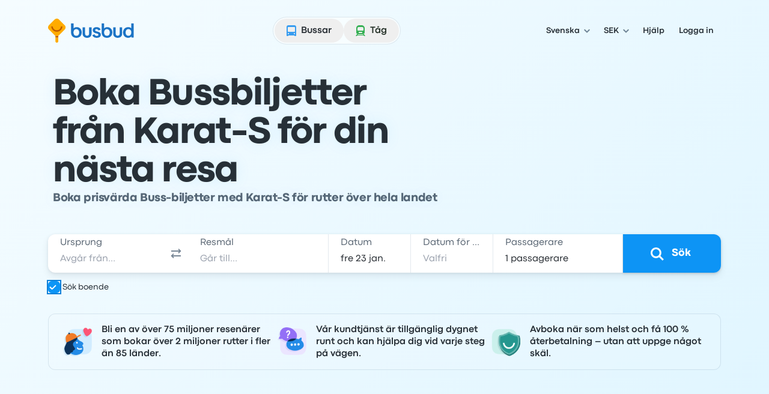

--- FILE ---
content_type: text/html; charset=utf-8
request_url: https://www.busbud.com/sv/bussbolag/karat-s
body_size: 53720
content:
<!DOCTYPE html><html lang="sv"><head><title>Karat-S Buss Biljetter | Boka nu, avboka upp till 15 min innan | Busbud</title><style>@font-face{font-display:fallback;font-family:CodecPro;font-style:normal;font-weight:400;src:url(https://www.busbud.com/dscl-assets/fonts/codec-pro-regular.woff2) format("woff2"),url(https://www.busbud.com/dscl-assets/fonts/codec-pro-regular.woff) format("woff")}@font-face{font-display:fallback;font-family:CodecPro;font-style:italic;font-weight:400;src:url(https://www.busbud.com/dscl-assets/fonts/codec-pro-italic.woff2) format("woff2"),url(https://www.busbud.com/dscl-assets/fonts/codec-pro-italic.woff) format("woff")}@font-face{font-display:fallback;font-family:CodecPro;font-style:normal;font-weight:500;src:url(https://www.busbud.com/dscl-assets/fonts/codec-pro-bold.woff2) format("woff2"),url(https://www.busbud.com/dscl-assets/fonts/codec-pro-bold.woff) format("woff")}@font-face{font-display:fallback;font-family:CodecPro;font-style:normal;font-weight:600;src:url(https://www.busbud.com/dscl-assets/fonts/codec-pro-extrabold.woff2) format("woff2"),url(https://www.busbud.com/dscl-assets/fonts/codec-pro-extrabold.woff) format("woff")}:root{--col-white-canvas:#fff;--col-white-glass:hsla(0,0%,100%,.5);--col-white-film:hsla(0,0%,100%,.1);--col-black-canvas:#000;--col-black-glass:rgba(0,0,0,.5);--col-black-film:rgba(0,0,0,.1);--col-transparent:hsla(0,0%,100%,0);--col-bg-canvas-prim:#fff;--col-bg-canvas-sec:#f8fafc;--col-bg-canvas-ter:#eff3f6;--col-bg-canvas-prim-inv:#2b3036;--col-bg-canvas-sec-inv:#434d56;--col-bg-canvas-ter-inv:#5c6975;--col-bg-glass-prim:hsla(0,0%,100%,.5);--col-bg-glass-sec:rgba(241,245,249,.5);--col-bg-glass-ter:rgba(222,230,237,.5);--col-bg-glass-prim-inv:rgba(0,7,15,.83);--col-bg-glass-sec-inv:rgba(0,12,26,.74);--col-bg-glass-ter-inv:rgba(0,21,41,.64);--col-bg-film-prim:hsla(0,0%,100%,.1);--col-bg-film-sec:rgba(184,204,224,.1);--col-bg-film-ter:rgba(95,135,165,.1);--col-bg-film-prim-inv:rgba(0,7,15,.83);--col-bg-film-sec-inv:rgba(0,12,26,.74);--col-bg-film-ter-inv:rgba(0,21,41,.64);--col-bg-el-sunken-canvas:#eff3f6;--col-bg-el-sunken-glass:rgba(222,230,237,.5);--col-bg-el-sunken-film:rgba(95,135,165,.1);--col-bg-el-flat-canvas:#fff;--col-bg-el-flat-glass:hsla(0,0%,100%,.5);--col-bg-el-flat-film:hsla(0,0%,100%,.1);--col-bg-el-raised-canvas:#fff;--col-bg-el-raised-glass:hsla(0,0%,100%,.5);--col-bg-el-raised-film:hsla(0,0%,100%,.1);--col-bg-el-floating-canvas:#fff;--col-bg-el-floating-glass:hsla(0,0%,100%,.5);--col-bg-el-floating-film:hsla(0,0%,100%,.1);--col-b-prim:rgba(0,54,102,.11);--col-b-prim-inv:rgba(198,210,220,.5);--col-text-prim:rgba(0,7,15,.83);--col-text-sec:rgba(0,21,41,.64);--col-text-ter:rgba(0,29,56,.53);--col-text-prim-inv:#fff;--col-text-sec-inv:hsla(0,0%,100%,.5);--col-text-ter-inv:rgba(198,210,220,.5);--col-icon-prim:rgba(0,29,56,.53);--col-icon-sec:rgba(0,45,82,.22);--col-icon-prim-inv:#fff;--col-icon-sec-inv:rgba(222,230,237,.5);--col-s-default:rgba(67,77,86,.1);--col-s-inv:rgba(67,77,86,.85);--col-brand-gradient-from:rgba(235,249,255,.5);--col-brand-gradient-to:rgba(194,236,255,.5);--col-brand-gradient-direction:135deg;--col-neutral-100:rgba(95,135,165,.1);--col-neutral-200:rgba(0,54,102,.11);--col-neutral-400:rgba(47,79,106,.5);--col-neutral-500:rgba(0,29,56,.53);--col-neutral-600:rgba(0,21,41,.64);--col-neutral-800:rgba(0,7,15,.83);--col-link-100:rgba(0,157,255,.1);--col-link-200:rgba(0,149,255,.18);--col-link-400:rgba(0,132,240,.77);--col-link-500:rgba(0,122,230,.86);--col-link-600:rgba(0,97,189,.89);--col-link-800:rgba(0,7,15,.83);--col-cta-100:rgba(0,170,255,.12);--col-cta-200:rgba(0,166,255,.2);--col-cta-400:rgba(0,157,255,.82);--col-cta-500:rgba(0,143,245,.95);--col-cta-600:rgba(0,121,214,.95);--col-cta-800:rgba(0,39,82,.95);--col-selected-100:rgba(0,170,255,.12);--col-selected-200:rgba(0,166,255,.2);--col-selected-400:rgba(0,157,255,.82);--col-selected-500:rgba(0,143,245,.95);--col-selected-600:rgba(0,121,214,.95);--col-selected-800:rgba(0,39,82,.95);--col-disabled-100:rgba(95,135,165,.1);--col-disabled-200:rgba(0,54,102,.11);--col-disabled-400:rgba(47,79,106,.5);--col-disabled-500:rgba(0,29,56,.53);--col-disabled-600:rgba(0,21,41,.64);--col-disabled-800:rgba(0,7,15,.83);--col-informative-100:rgba(0,157,255,.1);--col-informative-200:rgba(0,149,255,.18);--col-informative-400:rgba(0,132,240,.77);--col-informative-500:rgba(0,122,230,.86);--col-informative-600:rgba(0,97,189,.89);--col-informative-800:rgba(0,7,15,.83);--col-negative-100:rgba(255,56,96,.1);--col-negative-200:rgba(255,0,51,.12);--col-negative-400:rgba(255,0,38,.6);--col-negative-500:rgba(240,0,32,.73);--col-negative-600:rgba(204,0,24,.82);--col-negative-800:rgba(15,0,1,.82);--col-notice-100:rgba(255,123,0,.12);--col-notice-200:rgba(255,115,0,.2);--col-notice-400:rgba(240,100,0,.85);--col-notice-500:rgba(224,86,0,.95);--col-notice-600:rgba(189,63,0,.95);--col-notice-800:rgba(15,5,0,.83);--col-special-100:rgba(240,160,0,.15);--col-special-200:rgba(240,156,0,.24);--col-special-400:rgba(219,135,0,.86);--col-special-500:rgba(204,119,0,.95);--col-special-600:rgba(179,98,0,.95);--col-special-800:rgba(61,32,0,.95);--col-positive-100:rgba(0,199,36,.13);--col-positive-200:rgba(0,194,42,.21);--col-positive-400:rgba(0,158,40,.78);--col-positive-500:rgba(0,138,37,.85);--col-positive-600:rgba(0,112,32,.87);--col-positive-800:rgba(0,15,5,.84);--col-bad-100:rgba(255,56,96,.1);--col-bad-200:rgba(255,0,51,.12);--col-bad-400:rgba(255,0,38,.6);--col-bad-500:rgba(240,0,32,.73);--col-bad-600:rgba(204,0,24,.82);--col-bad-800:rgba(15,0,1,.82);--col-poor-100:rgba(255,123,0,.12);--col-poor-200:rgba(255,115,0,.2);--col-poor-400:rgba(240,100,0,.85);--col-poor-500:rgba(224,86,0,.95);--col-poor-600:rgba(189,63,0,.95);--col-poor-800:rgba(15,5,0,.83);--col-fair-100:rgba(250,183,0,.2);--col-fair-200:rgba(245,171,0,.31);--col-fair-400:rgba(204,136,0,.95);--col-fair-500:rgba(179,113,0,.95);--col-fair-600:rgba(153,97,0,.95);--col-fair-800:rgba(15,9,0,.83);--col-good-100:rgba(0,199,36,.13);--col-good-200:rgba(0,194,42,.21);--col-good-400:rgba(0,158,40,.78);--col-good-500:rgba(0,138,37,.85);--col-good-600:rgba(0,112,32,.87);--col-good-800:rgba(0,15,5,.84);--col-blue-100:rgba(0,157,255,.1);--col-blue-200:rgba(0,149,255,.18);--col-blue-400:rgba(0,132,240,.77);--col-blue-500:rgba(0,122,230,.86);--col-blue-600:rgba(0,97,189,.89);--col-blue-800:rgba(0,7,15,.83);--col-green-100:rgba(0,199,36,.13);--col-green-200:rgba(0,194,42,.21);--col-green-400:rgba(0,158,40,.78);--col-green-500:rgba(0,138,37,.85);--col-green-600:rgba(0,112,32,.87);--col-green-800:rgba(0,15,5,.84);--col-yellow-100:rgba(250,183,0,.2);--col-yellow-200:rgba(245,171,0,.31);--col-yellow-400:rgba(204,136,0,.95);--col-yellow-500:rgba(179,113,0,.95);--col-yellow-600:rgba(153,97,0,.95);--col-yellow-800:rgba(15,9,0,.83);--col-orange-100:rgba(255,123,0,.12);--col-orange-200:rgba(255,115,0,.2);--col-orange-400:rgba(240,100,0,.85);--col-orange-500:rgba(224,86,0,.95);--col-orange-600:rgba(189,63,0,.95);--col-orange-800:rgba(15,5,0,.83);--col-red-100:rgba(255,56,96,.1);--col-red-200:rgba(255,0,51,.12);--col-red-400:rgba(255,0,38,.6);--col-red-500:rgba(240,0,32,.73);--col-red-600:rgba(204,0,24,.82);--col-red-800:rgba(15,0,1,.82);--col-teal-100:rgba(0,194,171,.13);--col-teal-200:rgba(0,179,158,.2);--col-teal-400:rgba(0,158,145,.83);--col-teal-500:rgba(0,133,124,.85);--col-teal-600:rgba(0,107,102,.87);--col-teal-800:rgba(0,15,15,.84);--col-purple-100:rgba(137,107,255,.1);--col-purple-200:rgba(60,0,255,.1);--col-purple-400:rgba(79,20,255,.5);--col-purple-500:rgba(64,0,240,.56);--col-purple-600:rgba(61,0,214,.65);--col-purple-800:rgba(4,0,15,.82);--col-coral-100:rgba(255,96,56,.1);--col-coral-200:rgba(255,51,0,.14);--col-coral-400:rgba(240,36,0,.64);--col-coral-500:rgba(230,31,0,.76);--col-coral-600:rgba(199,23,0,.84);--col-coral-800:rgba(15,1,0,.82);--col-pink-100:rgba(255,56,175,.1);--col-pink-200:rgba(255,0,149,.12);--col-pink-400:rgba(224,0,123,.56);--col-pink-500:rgba(204,0,109,.67);--col-pink-600:rgba(184,0,95,.76);--col-pink-800:rgba(15,0,8,.82);--col-magenta-100:rgba(225,56,255,.1);--col-magenta-200:rgba(221,0,255,.12);--col-magenta-400:rgba(210,0,230,.58);--col-magenta-500:rgba(186,0,199,.69);--col-magenta-600:rgba(155,0,163,.75);--col-magenta-800:rgba(15,0,15,.82);--col-indigo-100:rgba(56,116,255,.1);--col-indigo-200:rgba(0,85,255,.14);--col-indigo-400:rgba(0,72,255,.56);--col-indigo-500:rgba(0,65,245,.67);--col-indigo-600:rgba(0,54,214,.74);--col-indigo-800:rgba(0,3,15,.82);--col-grass-100:rgba(119,199,0,.16);--col-grass-200:rgba(119,199,0,.26);--col-grass-400:rgba(81,148,0,.79);--col-grass-500:rgba(71,133,0,.85);--col-grass-600:rgba(55,107,0,.87);--col-grass-800:rgba(4,10,0,.85);--col-bus-100:rgba(95,135,165,.1);--col-bus-200:rgba(0,149,255,.18);--col-bus-400:rgba(0,132,240,.77);--col-bus-500:rgba(0,122,230,.86);--col-bus-600:rgba(0,97,189,.89);--col-bus-800:rgba(0,7,15,.83);--col-train-100:rgba(55,144,74,.1);--col-train-200:rgba(0,194,42,.21);--col-train-400:rgba(0,158,40,.78);--col-train-500:rgba(0,138,37,.85);--col-train-600:rgba(0,112,32,.87);--col-train-800:rgba(0,15,5,.84);--col-carpool-100:rgba(165,125,95,.1);--col-carpool-200:rgba(255,115,0,.2);--col-carpool-400:rgba(240,100,0,.85);--col-carpool-500:rgba(224,86,0,.95);--col-carpool-600:rgba(189,63,0,.95);--col-carpool-800:rgba(15,5,0,.83);--col-ferry-100:rgba(95,115,165,.1);--col-ferry-200:rgba(0,85,255,.14);--col-ferry-400:rgba(0,72,255,.56);--col-ferry-500:rgba(0,65,245,.67);--col-ferry-600:rgba(0,54,214,.74);--col-ferry-800:rgba(0,3,15,.82);--col-shuttle-100:rgba(55,144,134,.1);--col-shuttle-200:rgba(0,179,158,.2);--col-shuttle-400:rgba(0,158,145,.83);--col-shuttle-500:rgba(0,133,124,.85);--col-shuttle-600:rgba(0,107,102,.87);--col-shuttle-800:rgba(0,15,15,.84);--col-plane-100:rgba(95,135,165,.1);--col-plane-200:rgba(0,54,102,.11);--col-plane-400:rgba(47,79,106,.5);--col-plane-500:rgba(0,29,56,.53);--col-plane-600:rgba(0,21,41,.64);--col-plane-800:rgba(0,7,15,.83);--col-brand-prim-100:rgba(0,170,255,.12);--col-brand-prim-200:rgba(0,166,255,.2);--col-brand-prim-400:rgba(0,157,255,.82);--col-brand-prim-500:rgba(0,143,245,.95);--col-brand-prim-600:rgba(0,121,214,.95);--col-brand-prim-800:rgba(0,39,82,.95);--col-brand-sec-100:rgba(245,94,0,.11);--col-brand-sec-200:rgba(250,96,0,.18);--col-brand-sec-400:rgba(250,87,0,.73);--col-brand-sec-500:rgba(240,80,0,.88);--col-brand-sec-600:rgba(214,68,0,.95);--col-brand-sec-800:rgba(77,18,0,.95);--col-insurance-100:rgba(0,194,171,.13);--col-insurance-200:rgba(0,179,158,.2);--col-insurance-400:rgba(0,158,145,.83);--col-insurance-500:rgba(0,133,124,.85);--col-insurance-600:rgba(0,107,102,.87);--col-insurance-800:rgba(0,15,15,.84);--col-loyalty-100:rgba(0,199,36,.13);--col-loyalty-200:rgba(0,194,42,.21);--col-loyalty-400:rgba(0,158,40,.78);--col-loyalty-500:rgba(0,138,37,.85);--col-loyalty-600:rgba(0,112,32,.87);--col-loyalty-800:rgba(0,15,5,.84);--d-0:0rem;--d-100:0.5rem;--d-150:0.75rem;--d-200:1rem;--d-250:1.25rem;--d-300:1.5rem;--d-350:1.75rem;--d-400:2rem;--d-450:2.25rem;--d-500:2.5rem;--d-550:2.75rem;--d-600:3rem;--d-700:3.5rem;--d-800:4rem;--d-900:4.5rem;--d-1000:5rem;--d-1100:5.5rem;--d-1200:6rem;--d-1400:7rem;--d-scale:0.5rem;--d-006:0.03125rem;--d-012:0.0625rem;--d-025:0.125rem;--d-050:0.25rem;--d-075:0.375rem;--d-golden:61.8%;--ff-system:ui-sans-serif,system-ui,sans-serif,"Apple Color Emoji","Segoe UI Emoji","Segoe UI Symbol","Noto Color Emoji";--ff-brand:CodecPro;--ff-display:CodecPro;--fs-rem:1rem;--fs-56:0.5625rem;--fs-62:0.625rem;--fs-75:0.75rem;--fs-87:0.875rem;--fs-100:1rem;--fs-112:1.125rem;--fs-125:1.25rem;--fs-150:1.5rem;--fs-175:1.75rem;--fs-200:2rem;--fs-225:2.25rem;--fs-250:2.5rem;--fs-275:2.75rem;--fs-300:3rem;--fs-350:3.5rem;--fs-400:4rem;--fs-450:4.5rem;--fs-500:5rem;--fs-600:6rem;--fs-base:0.01rem;--fw-normal:400;--fw-bold:500;--fw-bolder:600;--ls-tighter:-0.03em;--ls-tight:-0.02em;--ls-normal:0em;--ls-wide:0.04em;--ls-wider:0.08em;--lh-reset:1;--lh-75:0.75rem;--lh-100:1rem;--lh-125:1.25rem;--lh-150:1.5rem;--lh-175:1.75rem;--lh-200:2rem;--lh-225:2.25rem;--lh-275:2.75rem;--lh-300:3rem;--lh-350:3.5rem;--lh-400:4rem;--lh-450:4.5rem;--lh-500:5rem;--lh-600:6rem;--s-xs:0 0.0625rem 0.0625rem 0 rgba(67,77,86,.1),0 0.0625rem 0.125rem 0 rgba(67,77,86,.1);--s-sm:0 0.0625rem 0.0625rem 0 rgba(67,77,86,.1),0 0.125rem 0.25rem 0 rgba(67,77,86,.1);--s-md:0 0.0625rem 0.25rem 0 rgba(67,77,86,.1),0 0.375rem 0.75rem 0 rgba(67,77,86,.1);--s-lg:0 0.0625rem 0.25rem 0 rgba(67,77,86,.1),0 0.75rem 1rem 0 rgba(67,77,86,.1);--s-b-xs:0 0 0 0.0625rem rgba(95,135,165,.1),0 0.0625rem 0.0625rem 0 rgba(67,77,86,.1),0 0.0625rem 0.125rem 0 rgba(67,77,86,.1);--s-b-sm:0 0 0 0.0625rem rgba(95,135,165,.1),0 0.0625rem 0.0625rem 0 rgba(67,77,86,.1),0 0.125rem 0.25rem 0 rgba(67,77,86,.1);--s-b-md:0 0 0 0.0625rem rgba(95,135,165,.1),0 0.0625rem 0.25rem 0 rgba(67,77,86,.1),0 0.375rem 0.75rem 0 rgba(67,77,86,.1);--s-b-lg:0 0 0 0.0625rem rgba(95,135,165,.1),0 0.0625rem 0.25rem 0 rgba(67,77,86,.1),0 0.75rem 1rem 0 rgba(67,77,86,.1);--s-inv-xs:0 0.0625rem 0.0625rem 0 rgba(67,77,86,.85),0 0.0625rem 0.125rem 0 rgba(67,77,86,.85);--s-inv-sm:0 0.0625rem 0.0625rem 0 rgba(67,77,86,.85),0 0.125rem 0.25rem 0 rgba(67,77,86,.85);--s-inv-md:0 0.0625rem 0.25rem 0 rgba(67,77,86,.85),0 0.375rem 0.75rem 0 rgba(67,77,86,.85);--s-inv-lg:0 0.0625rem 0.25rem 0 rgba(67,77,86,.85),0 0.75rem 1rem 0 rgba(67,77,86,.85);--s-inv-b-xs:0 0 0 0.0625rem rgba(0,45,82,.22),0 0.0625rem 0.0625rem 0 rgba(67,77,86,.85),0 0.0625rem 0.125rem 0 rgba(67,77,86,.85);--s-inv-b-sm:0 0 0 0.0625rem rgba(0,45,82,.22),0 0.0625rem 0.0625rem 0 rgba(67,77,86,.85),0 0.125rem 0.25rem 0 rgba(67,77,86,.85);--s-inv-b-md:0 0 0 0.0625rem rgba(0,45,82,.22),0 0.0625rem 0.25rem 0 rgba(67,77,86,.85),0 0.375rem 0.75rem 0 rgba(67,77,86,.85);--s-inv-b-lg:0 0 0 0.0625rem rgba(0,45,82,.22),0 0.0625rem 0.25rem 0 rgba(67,77,86,.85),0 0.75rem 1rem 0 rgba(67,77,86,.85);--s-el-sunken:0 0 0 0 hsla(0,0%,100%,0);--s-el-flat:0 0 0 0.0625rem rgba(95,135,165,.1),0 0.0625rem 0.0625rem 0 rgba(67,77,86,.1),0 0.0625rem 0.125rem 0 rgba(67,77,86,.1);--s-el-raised:0 0 0 0.0625rem rgba(95,135,165,.1),0 0.0625rem 0.0625rem 0 rgba(67,77,86,.1),0 0.125rem 0.25rem 0 rgba(67,77,86,.1);--s-el-floating:0 0 0 0.0625rem rgba(95,135,165,.1),0 0.0625rem 0.25rem 0 rgba(67,77,86,.1),0 0.75rem 1rem 0 rgba(67,77,86,.1);--s-none:none;--bw-hairline:0.03125rem;--bw-sm:0.0625rem;--bw-md:0.125rem;--bw-lg:0.25rem;--o-0:0;--o-10:0.1;--o-20:0.2;--o-50:0.5;--o-70:0.7;--o-85:0.85;--o-95:0.95;--o-100:1;--r-none:0rem;--r-xs:0.375rem;--r-sm:0.5rem;--r-md:0.75rem;--r-lg:1.5rem;--r-xl:2.5rem;--r-pill:62.4375rem;--r-circle:50%;--blur-sm:0.25rem;--blur-md:0.5rem;--blur-lg:1rem;--header-gradient:linear-gradient(135deg,rgba(235,249,255,.5),rgba(194,236,255,.5));--page-gradient:linear-gradient(135deg,rgba(235,249,255,.5),rgba(194,236,255,.5))}
.-rotate-180,.-translate-x-1\/2,.-translate-x-\[46\%\],.-translate-x-\[8px\],.-translate-y-1\/2,.-translate-y-\[67\%\],.-translate-y-full,.active\:translate-y-006,.group-\[\.open\]\:translate-x-0,.group-aria-expanded\/button\:rotate-180,.hover\:-translate-y-006,.hover\:scale-105,.hover\:scale-110,.open,.peer-\[\:not\(\:checked\)\]\:scale-0,.peer-checked\:before\:translate-x-200:before,.rotate-180,.rotate-45,.scale-90,.sm\:-rotate-45,.transform,.translate-x-\[--_t\],.translate-x-full,.translate-y-\[--_t\],.translate-y-\[5px\],.translate-y-full{--tw-translate-x:0;--tw-translate-y:0;--tw-rotate:0;--tw-skew-x:0;--tw-skew-y:0;--tw-scale-x:1;--tw-scale-y:1}.from-color-bg-canvas-primary,.to-color-bg-canvas-primary,.via-color-brand-gradient-to{--tw-gradient-from-position: ;--tw-gradient-via-position: ;--tw-gradient-to-position: }.tabular-nums{--tw-ordinal: ;--tw-slashed-zero: ;--tw-numeric-figure: ;--tw-numeric-spacing: ;--tw-numeric-fraction: }.\[\&\:not\(\:focus-visible\)\]\:active\:shadow-none:not(:focus-visible),.active\:shadow-elevation-flat,.group-\[\.open\]\:shadow-lg,.group-hover\/button\:\[\&\:not\(\:active\)\]\:shadow-elevation-raised:not(:active),.group-hover\/button\:\[\&\:not\(\:active\)\]\:shadow-sm:not(:active),.hover\:shadow-elevation-raised,.hover\:shadow-sm,.lg\:shadow-md,.max-lg\:shadow-md,.max-sm\:shadow-md,.shadow-border-sm,.shadow-border-xs,.shadow-elevation-flat,.shadow-elevation-floating,.shadow-elevation-raised,.shadow-elevation-sunken,.shadow-lg,.shadow-md,.shadow-none,.shadow-sm,.shadow-xs,.sm\:max-lg\:shadow-md{--tw-ring-offset-shadow:0 0 #0000;--tw-ring-shadow:0 0 #0000;--tw-shadow:0 0 #0000;--tw-shadow-colored:0 0 #0000}.focus-visible\:before\:ring:before,.focus-visible\:ring,.focus-visible\:ring-4,.group-\[\[aria-multiselectable\=true\]\]\:hover\:ring-4,.peer-focus-visible\:ring,.ring,.ring-\[16px\],.ring-inset,[data-focused],a{--tw-ring-inset: ;--tw-ring-offset-width:0px;--tw-ring-offset-color:#fff;--tw-ring-color:rgba(147,197,253,.5);--tw-ring-offset-shadow:0 0 #0000;--tw-ring-shadow:0 0 #0000;--tw-shadow:0 0 #0000;--tw-shadow-colored:0 0 #0000}.has-\[\:focus-visible\]\:ring:has(:focus-visible){--tw-ring-inset: ;--tw-ring-offset-width:0px;--tw-ring-offset-color:#fff;--tw-ring-color:rgba(147,197,253,.5);--tw-ring-offset-shadow:0 0 #0000;--tw-ring-shadow:0 0 #0000;--tw-shadow:0 0 #0000;--tw-shadow-colored:0 0 #0000}.drop-shadow,.filter,.grayscale{--tw-blur: ;--tw-brightness: ;--tw-contrast: ;--tw-grayscale: ;--tw-hue-rotate: ;--tw-invert: ;--tw-saturate: ;--tw-sepia: ;--tw-drop-shadow: }.backdrop-blur-lg,.backdrop-blur-md,.backdrop-filter,.hover\:backdrop-blur-lg{--tw-backdrop-blur: ;--tw-backdrop-brightness: ;--tw-backdrop-contrast: ;--tw-backdrop-grayscale: ;--tw-backdrop-hue-rotate: ;--tw-backdrop-invert: ;--tw-backdrop-opacity: ;--tw-backdrop-saturate: ;--tw-backdrop-sepia: }/*
! tailwindcss v3.4.19 | MIT License | https://tailwindcss.com
*/*,:after,:before{border:0 solid;box-sizing:border-box}:after,:before{--tw-content:""}:host,html{line-height:1.5;-webkit-text-size-adjust:100%;font-family:ui-sans-serif,system-ui,sans-serif,Apple Color Emoji,Segoe UI Emoji,Segoe UI Symbol,Noto Color Emoji;font-feature-settings:normal;font-variation-settings:normal;-moz-tab-size:4;-o-tab-size:4;tab-size:4;-webkit-tap-highlight-color:transparent}body{line-height:inherit;margin:0}hr{border-top-width:1px;color:inherit;height:0}abbr:where([title]){-webkit-text-decoration:underline dotted;text-decoration:underline dotted}h1,h2,h3,h4,h5,h6{font-size:inherit;font-weight:inherit}a{color:inherit;text-decoration:inherit}b,strong{font-weight:bolder}code,kbd,pre,samp{font-family:ui-monospace,SFMono-Regular,Menlo,Monaco,Consolas,Liberation Mono,Courier New,monospace;font-feature-settings:normal;font-size:1em;font-variation-settings:normal}small{font-size:80%}sub,sup{font-size:75%;line-height:0;position:relative;vertical-align:baseline}sub{bottom:-.25em}sup{top:-.5em}table{border-collapse:collapse;border-color:inherit;text-indent:0}button,input,optgroup,select,textarea{color:inherit;font-family:inherit;font-feature-settings:inherit;font-size:100%;font-variation-settings:inherit;font-weight:inherit;letter-spacing:inherit;line-height:inherit;margin:0;padding:0}button,select{text-transform:none}button,input:where([type=button]),input:where([type=reset]),input:where([type=submit]){-webkit-appearance:button;background-color:transparent;background-image:none}:-moz-focusring{outline:auto}:-moz-ui-invalid{box-shadow:none}progress{vertical-align:baseline}::-webkit-inner-spin-button,::-webkit-outer-spin-button{height:auto}[type=search]{-webkit-appearance:textfield;outline-offset:-2px}::-webkit-search-decoration{-webkit-appearance:none}::-webkit-file-upload-button{-webkit-appearance:button;font:inherit}summary{display:list-item}blockquote,dd,dl,figure,h1,h2,h3,h4,h5,h6,hr,p,pre{margin:0}fieldset{margin:0}fieldset,legend{padding:0}menu,ol,ul{list-style:none;margin:0;padding:0}dialog{padding:0}textarea{resize:vertical}input::-moz-placeholder,textarea::-moz-placeholder{color:#9ca3af;opacity:1}input::placeholder,textarea::placeholder{color:#9ca3af;opacity:1}[role=button],button{cursor:pointer}:disabled{cursor:default}audio,canvas,embed,iframe,img,object,svg,video{display:block;vertical-align:middle}img,video{height:auto;max-width:100%}[hidden]:where(:not([hidden=until-found])){display:none}:host,html{background-color:var(--col-bg-canvas-prim);color:var(--col-text-prim);font-family:var(--ff-brand),var(--ff-system);-webkit-font-smoothing:antialiased;-moz-osx-font-smoothing:grayscale}body:has(dialog[data-scroll-lock][open]){overflow:hidden}.\!container{width:100%!important}.container{width:100%}@media (min-width:0px){.\!container{max-width:0!important}.container{max-width:0}}@media (min-width:600px){.\!container{max-width:600px!important}.container{max-width:600px}}@media (min-width:768px){.\!container{max-width:768px!important}.container{max-width:768px}}@media (min-width:992px){.\!container{max-width:992px!important}.container{max-width:992px}}@media (min-width:1200px){.\!container{max-width:1200px!important}.container{max-width:1200px}}.hz-field__content:focus-within~.hz-field__icon{color:var(--col-brand-prim-400)}.hz-field--invalid .hz-field__content:focus-within~.hz-field__icon{color:var(--col-brand-prim-400)}.hz-field:where(:not(.no-background-rest)) .hz-field__content:before{background-color:var(--col-bg-glass-ter);box-shadow:0 0 0 var(--bw-sm) var(--col-bg-glass-ter)}.hz-field__container:hover .hz-field__content:before{background-color:var(--col-bg-glass-prim);box-shadow:0 0 0 var(--bw-sm) var(--col-b-prim),0 0 0 var(--bw-lg) var(--col-b-prim),inset 0 var(--bw-lg) .25rem -.188rem var(--col-b-prim)}.hz-field__container:is(:active,:focus-within) .hz-field__content:before{background-color:var(--col-bg-canvas-prim);box-shadow:0 0 0 var(--bw-sm) var(--col-brand-prim-400),0 0 0 var(--bw-lg) var(--col-brand-prim-200),inset 0 .25rem .25rem -.188rem var(--col-b-prim)}.hz-field--invalid .hz-field__content:before{background-color:var(--col-negative-100);box-shadow:0 0 0 var(--bw-md) var(--col-negative-400)}.hz-field--invalid .hz-field__container:is(:hover,:active,:focus-within) .hz-field__content:before{box-shadow:0 0 0 var(--bw-sm) var(--col-negative-400),0 0 0 var(--bw-lg) var(--col-negative-200),inset 0 var(--bw-lg) .25rem -.188rem var(--col-b-prim)}.hz-field--disabled .hz-field__content:before{background-color:var(--col-disabled-100)!important;box-shadow:0 0 0 var(--bw-sm) var(--col-disabled-200)!important}.hz-field__control{padding-bottom:var(--hz-field-control-padding-bottom);padding-top:var(--hz-field-control-padding-top)}.hz-field__control::-moz-placeholder{color:var(--col-text-ter)}.hz-field--select .hz-field__control:has(option[value=""]:checked),.hz-field__control::placeholder{color:var(--col-text-ter)}.hz-field--disabled .hz-field__control::-moz-placeholder{color:var(--col-disabled-200)}.hz-field--disabled .hz-field__control::placeholder,.hz-field--disabled.hz-field--select .hz-field__control:has(option[value=""]:checked){color:var(--col-disabled-200)}.hz-field--invalid .hz-field__control::-moz-placeholder{color:var(--col-negative-400)}.hz-field--invalid .hz-field__control::placeholder,.hz-field--invalid.hz-field--select .hz-field__control:has(option[value=""]:checked){color:var(--col-negative-400)}.hz-field--size-xs .hz-field__control{--hz-field-control-padding-top:.5rem;--hz-field-control-padding-bottom:.5rem;--hz-field-control-line-height:var(--lh-100)}.hz-field--size-sm .hz-field__control{--hz-field-control-padding-top:1.53125rem;--hz-field-control-padding-bottom:.46875rem;--hz-field-control-line-height:var(--lh-100)}.hz-field--size-md .hz-field__control{--hz-field-control-padding-top:1.6875rem;--hz-field-control-padding-bottom:.5625rem;--hz-field-control-line-height:var(--lh-125)}.hz-field__control:focus~.hz-field__label{color:var(--col-brand-prim-600)}.hz-field__control:is(:focus,:not(:-moz-placeholder-shown),:not([placeholder=" "]))~.hz-field__label{font-size:var(--fs-75);font-weight:var(--fw-bold);line-height:var(--lh-100)}.hz-field__control:is(:focus,:not(:-moz-placeholder),:not([placeholder=" "]))~.hz-field__label{font-size:var(--fs-75);font-weight:var(--fw-bold);line-height:var(--lh-100)}.hz-field__control:is(:focus,:not(:placeholder-shown),:not([placeholder=" "]))~.hz-field__label{font-size:var(--fs-75);font-weight:var(--fw-bold);line-height:var(--lh-100)}.hz-field--size-sm .hz-field__control:is(:not(:focus),:-moz-placeholder-shown,[placeholder=" "])~.hz-field__label{transform:translateY(.875rem)}.hz-field--size-sm .hz-field__control:is(:not(:focus),:-moz-placeholder,[placeholder=" "])~.hz-field__label{transform:translateY(.875rem)}.hz-field--size-sm .hz-field__control:is(:not(:focus),:placeholder-shown,[placeholder=" "])~.hz-field__label{transform:translateY(.875rem)}.hz-field--size-sm .hz-field__control:is(:focus,:not(:-moz-placeholder-shown),:not([placeholder=" "]))~.hz-field__label{transform:translateY(.46875rem)}.hz-field--size-sm .hz-field__control:is(:focus,:not(:-moz-placeholder),:not([placeholder=" "]))~.hz-field__label{transform:translateY(.46875rem)}.hz-field--size-sm .hz-field__control:is(:focus,:not(:placeholder-shown),:not([placeholder=" "]))~.hz-field__label{transform:translateY(.46875rem)}.hz-field--textarea.hz-field--size-sm .hz-field__control:is(:not(:focus),:-moz-placeholder-shown,[placeholder=" "])~.hz-field__label{transform:translateY(.5rem)}.hz-field--textarea.hz-field--size-sm .hz-field__control:is(:not(:focus),:-moz-placeholder,[placeholder=" "])~.hz-field__label{transform:translateY(.5rem)}.hz-field--textarea.hz-field--size-sm .hz-field__control:is(:not(:focus),:placeholder-shown,[placeholder=" "])~.hz-field__label{transform:translateY(.5rem)}.hz-field--textarea.hz-field--size-sm .hz-field__control:is(:focus,:not(:-moz-placeholder-shown),:not([placeholder=" "]))~.hz-field__label{transform:translateY(.46875rem)}.hz-field--textarea.hz-field--size-sm .hz-field__control:is(:focus,:not(:-moz-placeholder),:not([placeholder=" "]))~.hz-field__label{transform:translateY(.46875rem)}.hz-field--textarea.hz-field--size-sm .hz-field__control:is(:focus,:not(:placeholder-shown),:not([placeholder=" "]))~.hz-field__label{transform:translateY(.46875rem)}.hz-field--size-md .hz-field__control:is(:not(:focus),:-moz-placeholder-shown,[placeholder=" "])~.hz-field__label{transform:translateY(1.125rem)}.hz-field--size-md .hz-field__control:is(:not(:focus),:-moz-placeholder,[placeholder=" "])~.hz-field__label{transform:translateY(1.125rem)}.hz-field--size-md .hz-field__control:is(:not(:focus),:placeholder-shown,[placeholder=" "])~.hz-field__label{transform:translateY(1.125rem)}.hz-field--size-md .hz-field__control:is(:focus,:not(:-moz-placeholder-shown),:not([placeholder=" "]))~.hz-field__label{transform:translateY(.5625rem)}.hz-field--size-md .hz-field__control:is(:focus,:not(:-moz-placeholder),:not([placeholder=" "]))~.hz-field__label{transform:translateY(.5625rem)}.hz-field--size-md .hz-field__control:is(:focus,:not(:placeholder-shown),:not([placeholder=" "]))~.hz-field__label{transform:translateY(.5625rem)}.hz-field--textarea.hz-field--size-md .hz-field__control:is(:not(:focus),:-moz-placeholder-shown,[placeholder=" "])~.hz-field__label{transform:translateY(.625rem)}.hz-field--textarea.hz-field--size-md .hz-field__control:is(:not(:focus),:-moz-placeholder,[placeholder=" "])~.hz-field__label{transform:translateY(.625rem)}.hz-field--textarea.hz-field--size-md .hz-field__control:is(:not(:focus),:placeholder-shown,[placeholder=" "])~.hz-field__label{transform:translateY(.625rem)}.hz-field--textarea.hz-field--size-md .hz-field__control:is(:focus,:not(:-moz-placeholder-shown),:not([placeholder=" "]))~.hz-field__label{transform:translateY(.5625rem)}.hz-field--textarea.hz-field--size-md .hz-field__control:is(:focus,:not(:-moz-placeholder),:not([placeholder=" "]))~.hz-field__label{transform:translateY(.5625rem)}.hz-field--textarea.hz-field--size-md .hz-field__control:is(:focus,:not(:placeholder-shown),:not([placeholder=" "]))~.hz-field__label{transform:translateY(.5625rem)}.hz-field--invalid .hz-field__control:focus~.hz-field__label{color:var(--col-negative-600)}.hz-field--invalid .hz-field__content:focus-within~.hz-field__icon{color:var(--col-negative-500)}@keyframes linear-progress-bar1{0%{transform:translate(-35%) scaleX(.35)}60%{transform:translate(100%) scaleX(.9)}to{transform:translate(100%) scaleX(.9)}}@keyframes linear-progress-bar2{0%{transform:translate(-200%) scaleX(2)}60%{transform:translate(107%) scaleX(.01)}to{transform:translate(107%) scaleX(.01)}}.hz-textarea-control.hz-field__control{margin-top:var(--hz-field-control-padding-top);padding-top:var(--d-0)}.hz-textarea-control{min-height:calc(var(--hz-field-control-line-height)*var(--textarea-rows) + var(--hz-field-control-padding-bottom));field-sizing:content;resize:none}.sr-only{height:1px;margin:-1px;overflow:hidden;padding:0;position:absolute;width:1px;clip:rect(0,0,0,0);border-width:0;white-space:nowrap}.pointer-events-none{pointer-events:none}.pointer-events-auto{pointer-events:auto}.\!visible{visibility:visible!important}.visible{visibility:visible}.invisible{visibility:hidden}.collapse{visibility:collapse}.static{position:static}.fixed{position:fixed}.absolute{position:absolute}.relative{position:relative}.sticky{position:sticky}.inset-0{inset:var(--d-0)}.inset-x-0{left:var(--d-0);right:var(--d-0)}.inset-x-\[--_p\]{left:var(--_p);right:var(--_p)}.inset-y-0{bottom:var(--d-0);top:var(--d-0)}.inset-y-\[--_p\]{bottom:var(--_p);top:var(--_p)}.-bottom-050{bottom:calc(var(--d-050)*-1)}.-bottom-300{bottom:calc(var(--d-300)*-1)}.-bottom-\[calc\(theme\(spacing\.075\)\/2\)\]{bottom:calc(var(--d-075)/2*-1)}.-right-100{right:calc(var(--d-100)*-1)}.-top-050{top:calc(var(--d-050)*-1)}.-top-100{top:calc(var(--d-100)*-1)}.bottom-0{bottom:var(--d-0)}.bottom-100{bottom:var(--d-100)}.bottom-150{bottom:var(--d-150)}.bottom-400{bottom:var(--d-400)}.left-0{left:var(--d-0)}.left-1\/2{left:50%}.left-100{left:var(--d-100)}.left-150{left:var(--d-150)}.left-\[--_p\]{left:var(--_p)}.right-0{right:var(--d-0)}.right-150{right:var(--d-150)}.right-200{right:var(--d-200)}.start-025{inset-inline-start:var(--d-025)}.start-050{inset-inline-start:var(--d-050)}.start-100{inset-inline-start:var(--d-100)}.start-150{inset-inline-start:var(--d-150)}.top-0{top:var(--d-0)}.top-025{top:var(--d-025)}.top-050{top:var(--d-050)}.top-1\/2{top:50%}.top-100{top:var(--d-100)}.top-150{top:var(--d-150)}.top-\[--_p\]{top:var(--_p)}.top-\[-3px\]{top:-3px}.top-auto{top:auto}.isolate{isolation:isolate}.-z-10{z-index:-10}.z-0{z-index:0}.z-10{z-index:10}.z-20{z-index:20}.z-50{z-index:50}.z-\[10000\]{z-index:10000}.z-\[1200\]{z-index:1200}.z-\[1300\]{z-index:1300}.z-\[1\]{z-index:1}.z-\[2\]{z-index:2}.z-\[3\]{z-index:3}.z-\[4\]{z-index:4}.order-1{order:1}.order-first{order:-9999}.col-span-1{grid-column:span 1/span 1}.col-span-10{grid-column:span 10/span 10}.col-span-12{grid-column:span 12/span 12}.col-span-2{grid-column:span 2/span 2}.col-span-24{grid-column:span 24/span 24}.col-span-3{grid-column:span 3/span 3}.col-span-4{grid-column:span 4/span 4}.col-span-5{grid-column:span 5/span 5}.col-span-6{grid-column:span 6/span 6}.col-span-full{grid-column:1/-1}.col-start-1{grid-column-start:1}.col-start-2{grid-column-start:2}.col-start-\[-1\]{grid-column-start:-1}.col-end-13{grid-column-end:13}.col-end-24{grid-column-end:24}.col-end-25{grid-column-end:25}.row-span-1{grid-row:span 1/span 1}.row-span-2{grid-row:span 2/span 2}.row-start-1{grid-row-start:1}.row-start-2{grid-row-start:2}.m-0{margin:var(--d-0)}.m-012{margin:var(--d-012)}.m-300{margin:var(--d-300)}.m-\[revert\]{margin:revert}.mx-100{margin-left:var(--d-100);margin-right:var(--d-100)}.mx-150{margin-left:var(--d-150);margin-right:var(--d-150)}.mx-200{margin-left:var(--d-200);margin-right:var(--d-200)}.mx-350{margin-left:var(--d-350);margin-right:var(--d-350)}.mx-400{margin-left:var(--d-400);margin-right:var(--d-400)}.mx-auto{margin-left:auto;margin-right:auto}.my-050{margin-bottom:var(--d-050);margin-top:var(--d-050)}.my-075{margin-bottom:var(--d-075);margin-top:var(--d-075)}.my-100{margin-bottom:var(--d-100);margin-top:var(--d-100)}.my-150{margin-bottom:var(--d-150);margin-top:var(--d-150)}.my-200{margin-bottom:var(--d-200);margin-top:var(--d-200)}.-mb-075{margin-bottom:calc(var(--d-075)*-1)}.-mb-600{margin-bottom:calc(var(--d-600)*-1)}.-me-050{margin-inline-end:calc(var(--d-050)*-1)}.-ml-050{margin-left:calc(var(--d-050)*-1)}.-ml-075{margin-left:calc(var(--d-075)*-1)}.-ml-150{margin-left:calc(var(--d-150)*-1)}.-ml-\[100px\]{margin-left:-100px}.-mr-100{margin-right:calc(var(--d-100)*-1)}.-mt-012{margin-top:calc(var(--d-012)*-1)}.-mt-075{margin-top:calc(var(--d-075)*-1)}.-mt-1000{margin-top:calc(var(--d-1000)*-1)}.-mt-1200{margin-top:calc(var(--d-1200)*-1)}.-mt-300{margin-top:calc(var(--d-300)*-1)}.-mt-500{margin-top:calc(var(--d-500)*-1)}.mb-0{margin-bottom:var(--d-0)}.mb-100{margin-bottom:var(--d-100)}.mb-150{margin-bottom:var(--d-150)}.mb-200{margin-bottom:var(--d-200)}.mb-250{margin-bottom:var(--d-250)}.mb-300{margin-bottom:var(--d-300)}.mb-400{margin-bottom:var(--d-400)}.mb-500{margin-bottom:var(--d-500)}.mb-600{margin-bottom:var(--d-600)}.mb-\[1px\]{margin-bottom:1px}.me-050{margin-inline-end:var(--d-050)}.ml-025{margin-left:var(--d-025)}.ml-050{margin-left:var(--d-050)}.ml-100{margin-left:var(--d-100)}.ml-200{margin-left:var(--d-200)}.ml-400{margin-left:var(--d-400)}.ml-auto{margin-left:auto}.mr-025{margin-right:var(--d-025)}.mr-050{margin-right:var(--d-050)}.mr-100{margin-right:var(--d-100)}.mr-150{margin-right:var(--d-150)}.mr-200{margin-right:var(--d-200)}.ms-150{margin-inline-start:var(--d-150)}.ms-200{margin-inline-start:var(--d-200)}.ms-auto{margin-inline-start:auto}.mt-025{margin-top:var(--d-025)}.mt-050{margin-top:var(--d-050)}.mt-075{margin-top:var(--d-075)}.mt-100{margin-top:var(--d-100)}.mt-150{margin-top:var(--d-150)}.mt-200{margin-top:var(--d-200)}.mt-250{margin-top:var(--d-250)}.mt-300{margin-top:var(--d-300)}.mt-350{margin-top:var(--d-350)}.mt-400{margin-top:var(--d-400)}.mt-500{margin-top:var(--d-500)}.mt-600{margin-top:var(--d-600)}.line-clamp-2{-webkit-line-clamp:2}.line-clamp-2,.line-clamp-\[13\]{display:-webkit-box;overflow:hidden;-webkit-box-orient:vertical}.line-clamp-\[13\]{-webkit-line-clamp:13}.block{display:block}.inline-block{display:inline-block}.inline{display:inline}.flex{display:flex}.inline-flex{display:inline-flex}.table{display:table}.table-cell{display:table-cell}.table-row{display:table-row}.grid{display:grid}.contents{display:contents}.hidden{display:none}.aspect-\[2\.35\/1\]{aspect-ratio:2.35/1}.aspect-\[21\/9\]{aspect-ratio:21/9}.aspect-\[2\]{aspect-ratio:2}.aspect-\[3\/4\]{aspect-ratio:3/4}.aspect-\[4\/3\]{aspect-ratio:4/3}.aspect-\[4\]{aspect-ratio:4}.aspect-square{aspect-ratio:1/1}.h-012{height:var(--d-012)}.h-025{height:var(--d-025)}.h-075{height:var(--d-075)}.h-100{height:var(--d-100)}.h-1000{height:var(--d-1000)}.h-1100{height:var(--d-1100)}.h-1200{height:var(--d-1200)}.h-200{height:var(--d-200)}.h-250{height:var(--d-250)}.h-300{height:var(--d-300)}.h-350{height:var(--d-350)}.h-500{height:var(--d-500)}.h-550{height:var(--d-550)}.h-600{height:var(--d-600)}.h-800{height:var(--d-800)}.h-\[--_s\]{height:var(--_s)}.h-\[120px\]{height:120px}.h-\[124px\]{height:124px}.h-\[16rem\]{height:16rem}.h-\[220px\]{height:220px}.h-\[27rem\]{height:27rem}.h-\[28px\]{height:28px}.h-\[9rem\]{height:9rem}.h-auto{height:auto}.h-fit{height:-moz-fit-content;height:fit-content}.h-full{height:100%}.h-screen{height:100vh}.max-h-150{max-height:var(--d-150)}.max-h-300{max-height:var(--d-300)}.max-h-400{max-height:var(--d-400)}.max-h-600{max-height:var(--d-600)}.max-h-\[13\.5rem\]{max-height:13.5rem}.max-h-\[42rem\]{max-height:42rem}.max-h-\[80\%\]{max-height:80%}.max-h-\[9rem\]{max-height:9rem}.max-h-\[calc\(100\%-theme\(spacing\.900\)\)\]{max-height:calc(100% - var(--d-900))}.max-h-\[calc\(100dvh-theme\(spacing\.900\)\)\]{max-height:calc(100dvh - var(--d-900))}.max-h-fit{max-height:-moz-fit-content;max-height:fit-content}.max-h-full{max-height:100%}.max-h-max{max-height:-moz-max-content;max-height:max-content}.max-h-screen{max-height:100vh}.min-h-400{min-height:var(--d-400)}.min-h-500{min-height:var(--d-500)}.min-h-600{min-height:var(--d-600)}.min-h-700{min-height:var(--d-700)}.min-h-800{min-height:var(--d-800)}.min-h-900{min-height:var(--d-900)}.min-h-\[160px\]{min-height:160px}.min-h-\[200px\]{min-height:200px}.min-h-full{min-height:100%}.min-h-screen{min-height:100vh}.w-012{width:var(--d-012)}.w-100{width:var(--d-100)}.w-1000{width:var(--d-1000)}.w-12\/24{width:50%}.w-1200{width:var(--d-1200)}.w-1400{width:var(--d-1400)}.w-20\/24{width:83.33333333333333%}.w-200{width:var(--d-200)}.w-250{width:var(--d-250)}.w-300{width:var(--d-300)}.w-400{width:var(--d-400)}.w-500{width:var(--d-500)}.w-600{width:var(--d-600)}.w-800{width:var(--d-800)}.w-900{width:var(--d-900)}.w-\[--_s\]{width:var(--_s)}.w-\[10rem\]{width:10rem}.w-\[11rem\]{width:11rem}.w-\[12\.5rem\]{width:12.5rem}.w-\[128px\]{width:128px}.w-\[13\.5rem\]{width:13.5rem}.w-\[136px\]{width:136px}.w-\[148px\]{width:148px}.w-\[176px\]{width:176px}.w-\[21rem\]{width:21rem}.w-\[224px\]{width:224px}.w-\[288px\]{width:288px}.w-\[420px\]{width:420px}.w-\[444px\]{width:444px}.w-\[512px\]{width:512px}.w-\[8\.5rem\]{width:8.5rem}.w-\[8rem\]{width:8rem}.w-auto{width:auto}.w-full{width:100%}.w-screen{width:100vw}.min-w-0{min-width:var(--d-0)}.min-w-1400{min-width:var(--d-1400)}.min-w-400{min-width:var(--d-400)}.min-w-\[110px\]{min-width:110px}.min-w-\[148px\]{min-width:148px}.min-w-\[32px\]{min-width:32px}.max-w-3xl{max-width:48rem}.max-w-\[172px\]{max-width:172px}.max-w-\[200px\]{max-width:200px}.max-w-\[25\%\]{max-width:25%}.max-w-\[270px\]{max-width:270px}.max-w-\[43ch\]{max-width:43ch}.max-w-\[50\%\]{max-width:50%}.max-w-\[50rem\]{max-width:50rem}.max-w-\[75\%\]{max-width:75%}.max-w-\[80rem\]{max-width:80rem}.max-w-\[calc\(100\%-\(theme\(spacing\.100\)\*2\)\)\]{max-width:calc(100% - var(--d-100)*2)}.max-w-\[calc\(100\%-32px\)\]{max-width:calc(100% - 32px)}.max-w-\[calc\(100\%-theme\(spacing\.100\)\*2\)\]{max-width:calc(100% - var(--d-100)*2)}.max-w-\[calc\(100\%-theme\(spacing\.150\)\*2\)\]{max-width:calc(100% - var(--d-150)*2)}.max-w-fit{max-width:-moz-fit-content;max-width:fit-content}.max-w-full{max-width:100%}.max-w-prose{max-width:65ch}.max-w-sm{max-width:24rem}.max-w-xl{max-width:36rem}.flex-1{flex:1 1 0%}.flex-\[2_2_0\%\]{flex:2 2 0%}.flex-none{flex:none}.flex-shrink-0{flex-shrink:0}.shrink{flex-shrink:1}.shrink-0{flex-shrink:0}.shrink-\[2\]{flex-shrink:2}.flex-grow,.grow{flex-grow:1}.grow-0{flex-grow:0}.grow-\[1\]{flex-grow:1}.basis-\[330px\]{flex-basis:330px}.border-collapse{border-collapse:collapse}.origin-\[center_80\%\]{transform-origin:center 80%}.origin-bottom{transform-origin:bottom}.origin-bottom-left{transform-origin:bottom left}.origin-bottom-right{transform-origin:bottom right}.origin-left{transform-origin:left}.origin-top{transform-origin:top}.origin-top-left{transform-origin:top left}.origin-top-right{transform-origin:top right}.-translate-x-1\/2{--tw-translate-x:-50%}.-translate-x-1\/2,.-translate-x-\[46\%\]{transform:translate(var(--tw-translate-x),var(--tw-translate-y)) rotate(var(--tw-rotate)) skewX(var(--tw-skew-x)) skewY(var(--tw-skew-y)) scaleX(var(--tw-scale-x)) scaleY(var(--tw-scale-y))}.-translate-x-\[46\%\]{--tw-translate-x:-46%}.-translate-x-\[8px\]{--tw-translate-x:-8px}.-translate-x-\[8px\],.-translate-y-1\/2{transform:translate(var(--tw-translate-x),var(--tw-translate-y)) rotate(var(--tw-rotate)) skewX(var(--tw-skew-x)) skewY(var(--tw-skew-y)) scaleX(var(--tw-scale-x)) scaleY(var(--tw-scale-y))}.-translate-y-1\/2{--tw-translate-y:-50%}.-translate-y-\[67\%\]{--tw-translate-y:-67%}.-translate-y-\[67\%\],.-translate-y-full{transform:translate(var(--tw-translate-x),var(--tw-translate-y)) rotate(var(--tw-rotate)) skewX(var(--tw-skew-x)) skewY(var(--tw-skew-y)) scaleX(var(--tw-scale-x)) scaleY(var(--tw-scale-y))}.-translate-y-full{--tw-translate-y:-100%}.translate-x-\[--_t\]{--tw-translate-x:var(--_t)}.translate-x-\[--_t\],.translate-x-full{transform:translate(var(--tw-translate-x),var(--tw-translate-y)) rotate(var(--tw-rotate)) skewX(var(--tw-skew-x)) skewY(var(--tw-skew-y)) scaleX(var(--tw-scale-x)) scaleY(var(--tw-scale-y))}.translate-x-full{--tw-translate-x:100%}.translate-y-\[--_t\]{--tw-translate-y:var(--_t)}.translate-y-\[--_t\],.translate-y-\[5px\]{transform:translate(var(--tw-translate-x),var(--tw-translate-y)) rotate(var(--tw-rotate)) skewX(var(--tw-skew-x)) skewY(var(--tw-skew-y)) scaleX(var(--tw-scale-x)) scaleY(var(--tw-scale-y))}.translate-y-\[5px\]{--tw-translate-y:5px}.translate-y-full{--tw-translate-y:100%}.-rotate-180,.translate-y-full{transform:translate(var(--tw-translate-x),var(--tw-translate-y)) rotate(var(--tw-rotate)) skewX(var(--tw-skew-x)) skewY(var(--tw-skew-y)) scaleX(var(--tw-scale-x)) scaleY(var(--tw-scale-y))}.-rotate-180{--tw-rotate:-180deg}.rotate-180{--tw-rotate:180deg}.rotate-180,.rotate-45{transform:translate(var(--tw-translate-x),var(--tw-translate-y)) rotate(var(--tw-rotate)) skewX(var(--tw-skew-x)) skewY(var(--tw-skew-y)) scaleX(var(--tw-scale-x)) scaleY(var(--tw-scale-y))}.rotate-45{--tw-rotate:45deg}.scale-90{--tw-scale-x:.9;--tw-scale-y:.9}.scale-90,.transform{transform:translate(var(--tw-translate-x),var(--tw-translate-y)) rotate(var(--tw-rotate)) skewX(var(--tw-skew-x)) skewY(var(--tw-skew-y)) scaleX(var(--tw-scale-x)) scaleY(var(--tw-scale-y))}.transform-gpu{transform:translate3d(var(--tw-translate-x),var(--tw-translate-y),0) rotate(var(--tw-rotate)) skewX(var(--tw-skew-x)) skewY(var(--tw-skew-y)) scaleX(var(--tw-scale-x)) scaleY(var(--tw-scale-y))}.animate-\[linear-progress-bar1_2\.1s_cubic-bezier\(0\.65\2c 0\.815\2c 0\.735\2c 0\.395\)_infinite\]{animation:linear-progress-bar1 2.1s cubic-bezier(.65,.815,.735,.395) infinite}.animate-\[linear-progress-bar2_2\.1s_cubic-bezier\(0\.165\2c 0\.84\2c 0\.44\2c 1\)_infinite\]{animation:linear-progress-bar2 2.1s cubic-bezier(.165,.84,.44,1) infinite}@keyframes popDown{0%{opacity:0;transform:scale(.95) translateY(calc(var(--d-500)*-1))}to{opacity:1;transform:none}}.animate-pop-down{animation:popDown .2s cubic-bezier(.25,.46,.45,.94) backwards}@keyframes popDownSm{0%{opacity:0;transform:scale(.95) translateY(calc(var(--d-100)*-1))}to{opacity:1;transform:none}}.animate-pop-down-sm{animation:popDownSm .1s cubic-bezier(.25,.46,.45,.94) backwards}@keyframes popUpSm{0%{opacity:0;transform:scale(.95) translateY(var(--d-100))}to{opacity:1;transform:none}}.animate-pop-up-sm{animation:popUpSm .1s cubic-bezier(.25,.46,.45,.94) backwards}@keyframes pulse{50%{opacity:.5}}.animate-pulse{animation:pulse 2s cubic-bezier(.4,0,.6,1) infinite}@keyframes shrinkDownSm{0%{opacity:1;transform:none}to{opacity:0;transform:scale(.95) translateY(var(--d-100))}}.animate-shrink-down-sm{animation:shrinkDownSm .1s cubic-bezier(.455,.03,.515,.955) forwards}@keyframes shrinkUp{0%{opacity:1;transform:none}to{opacity:0;transform:scale(.95) translateY(calc(var(--d-500)*-1))}}.animate-shrink-up{animation:shrinkUp .2s cubic-bezier(.455,.03,.515,.955) forwards}@keyframes shrinkUpSm{0%{opacity:1;transform:none}to{opacity:0;transform:scale(.95) translateY(calc(var(--d-100)*-1))}}.animate-shrink-up-sm{animation:shrinkUpSm .1s cubic-bezier(.455,.03,.515,.955) forwards}@keyframes spin{to{transform:rotate(1turn)}}.animate-spin{animation:spin 1s linear infinite}.cursor-auto{cursor:auto}.cursor-default{cursor:default}.cursor-not-allowed{cursor:not-allowed}.cursor-pointer{cursor:pointer}.cursor-text{cursor:text}.touch-none{touch-action:none}.select-none{-webkit-user-select:none;-moz-user-select:none;user-select:none}.resize{resize:both}.list-decimal{list-style-type:decimal}.list-disc{list-style-type:disc}.list-none{list-style-type:none}.appearance-none{-webkit-appearance:none;-moz-appearance:none;appearance:none}.grid-flow-col{grid-auto-flow:column}.grid-cols-1{grid-template-columns:repeat(1,minmax(0,1fr))}.grid-cols-2{grid-template-columns:repeat(2,minmax(0,1fr))}.grid-cols-24{grid-template-columns:repeat(24,minmax(0,1fr))}.grid-cols-3{grid-template-columns:repeat(3,minmax(0,1fr))}.grid-cols-4{grid-template-columns:repeat(4,minmax(0,1fr))}.grid-cols-7{grid-template-columns:repeat(7,minmax(0,1fr))}.grid-cols-\[auto_auto_auto\]{grid-template-columns:auto auto auto}.grid-cols-\[minmax\(0\2c 80rem\)\]{grid-template-columns:minmax(0,80rem)}.grid-rows-4{grid-template-rows:repeat(4,minmax(0,1fr))}.grid-rows-\[0fr\]{grid-template-rows:0fr}.grid-rows-\[1fr\]{grid-template-rows:1fr}.flex-row{flex-direction:row}.flex-row-reverse{flex-direction:row-reverse}.flex-col{flex-direction:column}.flex-col-reverse{flex-direction:column-reverse}.flex-wrap{flex-wrap:wrap}.flex-nowrap{flex-wrap:nowrap}.place-content-center{place-content:center}.place-items-center{place-items:center}.content-center{align-content:center}.items-start{align-items:flex-start}.items-end{align-items:flex-end}.items-center{align-items:center}.items-baseline{align-items:baseline}.items-stretch{align-items:stretch}.justify-start{justify-content:flex-start}.justify-end{justify-content:flex-end}.justify-center{justify-content:center}.justify-between{justify-content:space-between}.justify-around{justify-content:space-around}.justify-stretch{justify-content:stretch}.justify-items-center{justify-items:center}.gap-0{gap:var(--d-0)}.gap-012{gap:var(--d-012)}.gap-025{gap:var(--d-025)}.gap-050{gap:var(--d-050)}.gap-075{gap:var(--d-075)}.gap-100{gap:var(--d-100)}.gap-1000{gap:var(--d-1000)}.gap-150{gap:var(--d-150)}.gap-200{gap:var(--d-200)}.gap-250{gap:var(--d-250)}.gap-300{gap:var(--d-300)}.gap-350{gap:var(--d-350)}.gap-400{gap:var(--d-400)}.gap-500{gap:var(--d-500)}.gap-600{gap:var(--d-600)}.gap-x-025{-moz-column-gap:var(--d-025);column-gap:var(--d-025)}.gap-x-050{-moz-column-gap:var(--d-050);column-gap:var(--d-050)}.gap-x-100{-moz-column-gap:var(--d-100);column-gap:var(--d-100)}.gap-x-200{-moz-column-gap:var(--d-200);column-gap:var(--d-200)}.gap-x-300{-moz-column-gap:var(--d-300);column-gap:var(--d-300)}.gap-y-050{row-gap:var(--d-050)}.gap-y-075{row-gap:var(--d-075)}.gap-y-100{row-gap:var(--d-100)}.gap-y-150{row-gap:var(--d-150)}.gap-y-200{row-gap:var(--d-200)}.gap-y-300{row-gap:var(--d-300)}.gap-y-400{row-gap:var(--d-400)}.-space-y-500>:not([hidden])~:not([hidden]){--tw-space-y-reverse:0;margin-bottom:calc(var(--d-500)*-1*var(--tw-space-y-reverse));margin-top:calc(var(--d-500)*-1*(1 - var(--tw-space-y-reverse)))}.space-x-100>:not([hidden])~:not([hidden]){--tw-space-x-reverse:0;margin-left:calc(var(--d-100)*(1 - var(--tw-space-x-reverse)));margin-right:calc(var(--d-100)*var(--tw-space-x-reverse))}.space-y-100>:not([hidden])~:not([hidden]){--tw-space-y-reverse:0;margin-bottom:calc(var(--d-100)*var(--tw-space-y-reverse));margin-top:calc(var(--d-100)*(1 - var(--tw-space-y-reverse)))}.space-y-200>:not([hidden])~:not([hidden]){--tw-space-y-reverse:0;margin-bottom:calc(var(--d-200)*var(--tw-space-y-reverse));margin-top:calc(var(--d-200)*(1 - var(--tw-space-y-reverse)))}.divide-y-width-sm>:not([hidden])~:not([hidden]){--tw-divide-y-reverse:0;border-bottom-width:calc(var(--bw-sm)*var(--tw-divide-y-reverse));border-top-width:calc(var(--bw-sm)*(1 - var(--tw-divide-y-reverse)))}.divide-solid>:not([hidden])~:not([hidden]){border-style:solid}.divide-color-primary>:not([hidden])~:not([hidden]){border-color:var(--col-b-prim)}.self-start{align-self:flex-start}.self-end{align-self:flex-end}.self-center{align-self:center}.self-stretch{align-self:stretch}.justify-self-start{justify-self:start}.justify-self-end{justify-self:end}.justify-self-center{justify-self:center}.overflow-auto{overflow:auto}.overflow-hidden{overflow:hidden}.overflow-clip{overflow:clip}.overflow-visible{overflow:visible}.overflow-x-auto{overflow-x:auto}.overflow-y-auto{overflow-y:auto}.overflow-x-hidden{overflow-x:hidden}.overflow-y-hidden{overflow-y:hidden}.overflow-x-clip{overflow-x:clip}.overflow-x-visible{overflow-x:visible}.overscroll-contain{overscroll-behavior:contain}.truncate{overflow:hidden;white-space:nowrap}.overflow-ellipsis,.text-ellipsis,.truncate{text-overflow:ellipsis}.whitespace-nowrap{white-space:nowrap}.whitespace-pre-wrap{white-space:pre-wrap}.whitespace-break-spaces{white-space:break-spaces}.text-wrap{text-wrap:wrap}.text-nowrap{text-wrap:nowrap}.text-balance{text-wrap:balance}.text-pretty{text-wrap:pretty}.break-words{overflow-wrap:break-word}.rounded-\[48px\]{border-radius:48px}.rounded-circle{border-radius:var(--r-circle)}.rounded-lg{border-radius:var(--r-lg)}.rounded-md{border-radius:var(--r-md)}.rounded-none{border-radius:var(--r-none)}.rounded-pill{border-radius:var(--r-pill)}.rounded-sm{border-radius:var(--r-sm)}.rounded-xl{border-radius:var(--r-xl)}.rounded-xs{border-radius:var(--r-xs)}.rounded-b-lg{border-bottom-left-radius:var(--r-lg);border-bottom-right-radius:var(--r-lg)}.rounded-b-pill{border-bottom-right-radius:var(--r-pill)}.rounded-b-pill,.rounded-l-pill{border-bottom-left-radius:var(--r-pill)}.rounded-l-pill{border-top-left-radius:var(--r-pill)}.rounded-r-pill{border-bottom-right-radius:var(--r-pill);border-top-right-radius:var(--r-pill)}.rounded-t-lg{border-top-left-radius:var(--r-lg);border-top-right-radius:var(--r-lg)}.rounded-t-pill{border-top-left-radius:var(--r-pill);border-top-right-radius:var(--r-pill)}.rounded-t-xl{border-top-left-radius:var(--r-xl);border-top-right-radius:var(--r-xl)}.rounded-bl-none{border-bottom-left-radius:var(--r-none)}.rounded-tl-md{border-top-left-radius:var(--r-md)}.rounded-tl-none{border-top-left-radius:var(--r-none)}.border-width-md{border-width:var(--bw-md)}.border-width-sm{border-width:var(--bw-sm)}.border-b-width-sm{border-bottom-width:var(--bw-sm)}.border-l-width-sm{border-left-width:var(--bw-sm)}.border-t-width-hairline{border-top-width:var(--bw-hairline)}.border-t-width-sm{border-top-width:var(--bw-sm)}.border-solid{border-style:solid}.border-none{border-style:none}.border-color-primary{border-color:var(--col-b-prim)}.border-color-scheme-literal-purple-200{border-color:var(--col-purple-200)}.border-color-static-transparent{border-color:var(--col-transparent)}.border-b-color-primary{border-bottom-color:var(--col-b-prim)}.border-b-color-primary-inverse{border-bottom-color:var(--col-b-prim-inv)}.border-l-color-primary{border-left-color:var(--col-b-prim)}.border-t-color-primary{border-top-color:var(--col-b-prim)}.border-t-color-primary-inverse{border-top-color:var(--col-b-prim-inv)}.bg-\[theme\(borderColor\[color-primary\]\)\]{background-color:var(--col-b-prim)}.bg-color-canvas-primary{background-color:var(--col-bg-canvas-prim)}.bg-color-canvas-secondary{background-color:var(--col-bg-canvas-sec)}.bg-color-canvas-secondary-inverse{background-color:var(--col-bg-canvas-sec-inv)}.bg-color-canvas-tertiary{background-color:var(--col-bg-canvas-ter)}.bg-color-elevation-flat-canvas{background-color:var(--col-bg-el-flat-canvas)}.bg-color-elevation-flat-glass{background-color:var(--col-bg-el-flat-glass)}.bg-color-elevation-floating-canvas{background-color:var(--col-bg-el-floating-canvas)}.bg-color-elevation-raised-canvas{background-color:var(--col-bg-el-raised-canvas)}.bg-color-elevation-raised-glass{background-color:var(--col-bg-el-raised-glass)}.bg-color-elevation-sunken-film{background-color:var(--col-bg-el-sunken-film)}.bg-color-elevation-sunken-glass{background-color:var(--col-bg-el-sunken-glass)}.bg-color-film-primary{background-color:var(--col-bg-film-prim)}.bg-color-film-secondary{background-color:var(--col-bg-film-sec)}.bg-color-glass-primary{background-color:var(--col-bg-glass-prim)}.bg-color-glass-secondary{background-color:var(--col-bg-glass-sec)}.bg-color-glass-secondary-inverse{background-color:var(--col-bg-glass-sec-inv)}.bg-color-glass-tertiary{background-color:var(--col-bg-glass-ter)}.bg-color-scheme-brand-primary-100{background-color:var(--col-brand-prim-100)}.bg-color-scheme-brand-primary-200{background-color:var(--col-brand-prim-200)}.bg-color-scheme-brand-primary-500{background-color:var(--col-brand-prim-500)}.bg-color-scheme-brand-primary-600{background-color:var(--col-brand-prim-600)}.bg-color-scheme-functional-informative-100{background-color:var(--col-informative-100)}.bg-color-scheme-functional-informative-500{background-color:var(--col-informative-500)}.bg-color-scheme-functional-negative-100{background-color:var(--col-negative-100)}.bg-color-scheme-functional-negative-400{background-color:var(--col-negative-400)}.bg-color-scheme-functional-negative-500{background-color:var(--col-negative-500)}.bg-color-scheme-functional-negative-600{background-color:var(--col-negative-600)}.bg-color-scheme-functional-notice-100{background-color:var(--col-notice-100)}.bg-color-scheme-functional-notice-500{background-color:var(--col-notice-500)}.bg-color-scheme-functional-positive-100{background-color:var(--col-positive-100)}.bg-color-scheme-functional-positive-400{background-color:var(--col-positive-400)}.bg-color-scheme-functional-positive-500{background-color:var(--col-positive-500)}.bg-color-scheme-functional-special-100{background-color:var(--col-special-100)}.bg-color-scheme-functional-special-500{background-color:var(--col-special-500)}.bg-color-scheme-interactive-cta-100{background-color:var(--col-cta-100)}.bg-color-scheme-interactive-cta-500{background-color:var(--col-cta-500)}.bg-color-scheme-interactive-disabled-100{background-color:var(--col-disabled-100)}.bg-color-scheme-interactive-disabled-200{background-color:var(--col-disabled-200)}.bg-color-scheme-interactive-disabled-400{background-color:var(--col-disabled-400)}.bg-color-scheme-interactive-selected-100{background-color:var(--col-selected-100)}.bg-color-scheme-interactive-selected-200{background-color:var(--col-selected-200)}.bg-color-scheme-interactive-selected-400{background-color:var(--col-selected-400)}.bg-color-scheme-interactive-selected-500{background-color:var(--col-selected-500)}.bg-color-scheme-literal-blue-100{background-color:var(--col-blue-100)}.bg-color-scheme-literal-blue-200{background-color:var(--col-blue-200)}.bg-color-scheme-literal-blue-400{background-color:var(--col-blue-400)}.bg-color-scheme-literal-blue-500{background-color:var(--col-blue-500)}.bg-color-scheme-literal-blue-600{background-color:var(--col-blue-600)}.bg-color-scheme-literal-grass-200{background-color:var(--col-grass-200)}.bg-color-scheme-literal-grass-400{background-color:var(--col-grass-400)}.bg-color-scheme-literal-green-100{background-color:var(--col-green-100)}.bg-color-scheme-literal-green-200{background-color:var(--col-green-200)}.bg-color-scheme-literal-green-400{background-color:var(--col-green-400)}.bg-color-scheme-literal-orange-200{background-color:var(--col-orange-200)}.bg-color-scheme-literal-orange-400{background-color:var(--col-orange-400)}.bg-color-scheme-literal-pink-100{background-color:var(--col-pink-100)}.bg-color-scheme-literal-purple-200{background-color:var(--col-purple-200)}.bg-color-scheme-literal-purple-400{background-color:var(--col-purple-400)}.bg-color-scheme-literal-teal-100{background-color:var(--col-teal-100)}.bg-color-scheme-literal-teal-200{background-color:var(--col-teal-200)}.bg-color-scheme-literal-teal-400{background-color:var(--col-teal-400)}.bg-color-scheme-literal-teal-500{background-color:var(--col-teal-500)}.bg-color-scheme-literal-teal-600{background-color:var(--col-teal-600)}.bg-color-scheme-literal-yellow-200{background-color:var(--col-yellow-200)}.bg-color-scheme-literal-yellow-400{background-color:var(--col-yellow-400)}.bg-color-scheme-neutral-100{background-color:var(--col-neutral-100)}.bg-color-scheme-neutral-200{background-color:var(--col-neutral-200)}.bg-color-scheme-neutral-400{background-color:var(--col-neutral-400)}.bg-color-scheme-neutral-500{background-color:var(--col-neutral-500)}.bg-color-scheme-neutral-600{background-color:var(--col-neutral-600)}.bg-color-scheme-neutral-800{background-color:var(--col-neutral-800)}.bg-color-scheme-transportation-mode-bus-100{background-color:var(--col-bus-100)}.bg-color-scheme-transportation-mode-carpool-100{background-color:var(--col-carpool-100)}.bg-color-scheme-transportation-mode-ferry-100{background-color:var(--col-ferry-100)}.bg-color-scheme-transportation-mode-shuttle-100{background-color:var(--col-shuttle-100)}.bg-color-scheme-transportation-mode-train-100{background-color:var(--col-train-100)}.bg-color-static-black-canvas{background-color:var(--col-black-canvas)}.bg-color-static-transparent{background-color:var(--col-transparent)}.bg-color-static-white-canvas{background-color:var(--col-white-canvas)}.bg-gradient-to-r{background-image:linear-gradient(to right,var(--tw-gradient-stops))}.from-color-bg-canvas-primary{--tw-gradient-from:var(--col-bg-canvas-prim) var(--tw-gradient-from-position);--tw-gradient-to:hsla(0,0%,100%,0) var(--tw-gradient-to-position);--tw-gradient-stops:var(--tw-gradient-from),var(--tw-gradient-to)}.via-color-brand-gradient-to{--tw-gradient-to:hsla(0,0%,100%,0) var(--tw-gradient-to-position);--tw-gradient-stops:var(--tw-gradient-from),var(--col-brand-gradient-to) var(--tw-gradient-via-position),var(--tw-gradient-to)}.to-color-bg-canvas-primary{--tw-gradient-to:var(--col-bg-canvas-prim) var(--tw-gradient-to-position)}.bg-cover{background-size:cover}.bg-\[1\.5rem_0\%_center\]{background-position:1.5rem 0 center}.bg-\[25\%\]{background-position:25%}.bg-\[75\%\]{background-position:75%}.bg-center{background-position:50%}.bg-left{background-position:0}.bg-right{background-position:100%}.bg-no-repeat{background-repeat:no-repeat}.fill-color-icon-primary{fill:var(--col-icon-prim)}.fill-color-text-primary{fill:var(--col-text-prim)}.object-contain{-o-object-fit:contain;object-fit:contain}.object-cover{-o-object-fit:cover;object-fit:cover}.object-center{-o-object-position:center;object-position:center}.object-left{-o-object-position:left;object-position:left}.p-0{padding:var(--d-0)}.p-012{padding:var(--d-012)}.p-025{padding:var(--d-025)}.p-050{padding:var(--d-050)}.p-100{padding:var(--d-100)}.p-150{padding:var(--d-150)}.p-200{padding:var(--d-200)}.p-250{padding:var(--d-250)}.p-300{padding:var(--d-300)}.p-600{padding:var(--d-600)}.px-050{padding-left:var(--d-050);padding-right:var(--d-050)}.px-075{padding-left:var(--d-075);padding-right:var(--d-075)}.px-100{padding-left:var(--d-100);padding-right:var(--d-100)}.px-150{padding-left:var(--d-150);padding-right:var(--d-150)}.px-200{padding-left:var(--d-200);padding-right:var(--d-200)}.px-250{padding-left:var(--d-250);padding-right:var(--d-250)}.px-300{padding-left:var(--d-300);padding-right:var(--d-300)}.px-350{padding-left:var(--d-350);padding-right:var(--d-350)}.px-400{padding-left:var(--d-400);padding-right:var(--d-400)}.px-450{padding-left:var(--d-450);padding-right:var(--d-450)}.px-500{padding-left:var(--d-500);padding-right:var(--d-500)}.px-600{padding-left:var(--d-600);padding-right:var(--d-600)}.py-025{padding-bottom:var(--d-025);padding-top:var(--d-025)}.py-050{padding-bottom:var(--d-050);padding-top:var(--d-050)}.py-075{padding-bottom:var(--d-075);padding-top:var(--d-075)}.py-100{padding-bottom:var(--d-100);padding-top:var(--d-100)}.py-150{padding-bottom:var(--d-150);padding-top:var(--d-150)}.py-200{padding-bottom:var(--d-200);padding-top:var(--d-200)}.py-250{padding-bottom:var(--d-250);padding-top:var(--d-250)}.py-300{padding-bottom:var(--d-300);padding-top:var(--d-300)}.py-350{padding-bottom:var(--d-350);padding-top:var(--d-350)}.py-400{padding-bottom:var(--d-400);padding-top:var(--d-400)}.py-500{padding-bottom:var(--d-500);padding-top:var(--d-500)}.py-600{padding-bottom:var(--d-600);padding-top:var(--d-600)}.\!pt-0{padding-top:var(--d-0)!important}.pb-0{padding-bottom:var(--d-0)}.pb-100{padding-bottom:var(--d-100)}.pb-1000{padding-bottom:var(--d-1000)}.pb-1200{padding-bottom:var(--d-1200)}.pb-150{padding-bottom:var(--d-150)}.pb-200{padding-bottom:var(--d-200)}.pb-250{padding-bottom:var(--d-250)}.pb-300{padding-bottom:var(--d-300)}.pb-500{padding-bottom:var(--d-500)}.pb-700{padding-bottom:var(--d-700)}.pb-800{padding-bottom:var(--d-800)}.pb-\[12px\]{padding-bottom:12px}.pe-050{padding-inline-end:var(--d-050)}.pe-075{padding-inline-end:var(--d-075)}.pe-100{padding-inline-end:var(--d-100)}.pe-150{padding-inline-end:var(--d-150)}.pe-200{padding-inline-end:var(--d-200)}.pe-350{padding-inline-end:var(--d-350)}.pe-500{padding-inline-end:var(--d-500)}.pe-\[2\.75rem\]{padding-inline-end:2.75rem}.pe-\[5vw\]{padding-inline-end:5vw}.pl-100{padding-left:var(--d-100)}.pl-150{padding-left:var(--d-150)}.pl-200{padding-left:var(--d-200)}.pl-250{padding-left:var(--d-250)}.pl-300{padding-left:var(--d-300)}.pl-400{padding-left:var(--d-400)}.pr-100{padding-right:var(--d-100)}.pr-200{padding-right:var(--d-200)}.pr-250{padding-right:var(--d-250)}.pr-300{padding-right:var(--d-300)}.pr-350{padding-right:var(--d-350)}.pr-500{padding-right:var(--d-500)}.ps-050{padding-inline-start:var(--d-050)}.ps-075{padding-inline-start:var(--d-075)}.ps-100{padding-inline-start:var(--d-100)}.ps-150{padding-inline-start:var(--d-150)}.ps-200{padding-inline-start:var(--d-200)}.ps-300{padding-inline-start:var(--d-300)}.ps-350{padding-inline-start:var(--d-350)}.ps-500{padding-inline-start:var(--d-500)}.ps-\[2\.75rem\]{padding-inline-start:2.75rem}.ps-\[5vw\]{padding-inline-start:5vw}.pt-0{padding-top:var(--d-0)}.pt-050{padding-top:var(--d-050)}.pt-1200{padding-top:var(--d-1200)}.pt-150{padding-top:var(--d-150)}.pt-200{padding-top:var(--d-200)}.pt-250{padding-top:var(--d-250)}.pt-300{padding-top:var(--d-300)}.pt-600{padding-top:var(--d-600)}.text-left{text-align:left}.text-center{text-align:center}.text-right{text-align:right}.text-start{text-align:start}.align-middle{vertical-align:middle}.align-text-top{vertical-align:text-top}.font-family-display{font-family:var(--ff-display)}.text-\[40px\]{font-size:40px}.text-\[56px\]{font-size:56px}.text-\[96px\]{font-size:96px}.text-size-100{font-size:var(--fs-100)}.text-size-112{font-size:var(--fs-112)}.text-size-125{font-size:var(--fs-125)}.text-size-150{font-size:var(--fs-150)}.text-size-200{font-size:var(--fs-200)}.text-size-250{font-size:var(--fs-250)}.text-size-300{font-size:var(--fs-300)}.text-size-400{font-size:var(--fs-400)}.text-size-56{font-size:var(--fs-56)}.text-size-62{font-size:var(--fs-62)}.text-size-75{font-size:var(--fs-75)}.text-size-87{font-size:var(--fs-87)}.font-weight-bold{font-weight:var(--fw-bold)}.font-weight-bolder{font-weight:var(--fw-bolder)}.font-weight-normal{font-weight:var(--fw-normal)}.uppercase{text-transform:uppercase}.lowercase{text-transform:lowercase}.capitalize{text-transform:capitalize}.italic{font-style:italic}.not-italic{font-style:normal}.tabular-nums{--tw-numeric-spacing:tabular-nums;font-variant-numeric:var(--tw-ordinal) var(--tw-slashed-zero) var(--tw-numeric-figure) var(--tw-numeric-spacing) var(--tw-numeric-fraction)}.leading-100{line-height:var(--lh-100)}.leading-125{line-height:var(--lh-125)}.leading-150{line-height:var(--lh-150)}.leading-175{line-height:var(--lh-175)}.leading-200{line-height:var(--lh-200)}.leading-225{line-height:var(--lh-225)}.leading-275{line-height:var(--lh-275)}.leading-75{line-height:var(--lh-75)}.leading-\[1\]{line-height:1}.leading-reset{line-height:var(--lh-reset)}.tracking-\[0\.02em\]{letter-spacing:.02em}.tracking-tight{letter-spacing:var(--ls-tight)}.tracking-tighter{letter-spacing:var(--ls-tighter)}.tracking-wide{letter-spacing:var(--ls-wide)}.tracking-wider{letter-spacing:var(--ls-wider)}.text-color-primary{color:var(--col-text-prim)}.text-color-primary-inverse{color:var(--col-text-prim-inv)}.text-color-scheme-brand-primary-400{color:var(--col-brand-prim-400)}.text-color-scheme-brand-primary-500{color:var(--col-brand-prim-500)}.text-color-scheme-brand-primary-600{color:var(--col-brand-prim-600)}.text-color-scheme-brand-primary-800{color:var(--col-brand-prim-800)}.text-color-scheme-functional-informative-200{color:var(--col-informative-200)}.text-color-scheme-functional-informative-400{color:var(--col-informative-400)}.text-color-scheme-functional-informative-500{color:var(--col-informative-500)}.text-color-scheme-functional-informative-600{color:var(--col-informative-600)}.text-color-scheme-functional-informative-800{color:var(--col-informative-800)}.text-color-scheme-functional-negative-200{color:var(--col-negative-200)}.text-color-scheme-functional-negative-400{color:var(--col-negative-400)}.text-color-scheme-functional-negative-500{color:var(--col-negative-500)}.text-color-scheme-functional-negative-600{color:var(--col-negative-600)}.text-color-scheme-functional-negative-800{color:var(--col-negative-800)}.text-color-scheme-functional-notice-200{color:var(--col-notice-200)}.text-color-scheme-functional-notice-400{color:var(--col-notice-400)}.text-color-scheme-functional-notice-500{color:var(--col-notice-500)}.text-color-scheme-functional-notice-600{color:var(--col-notice-600)}.text-color-scheme-functional-notice-800{color:var(--col-notice-800)}.text-color-scheme-functional-positive-400{color:var(--col-positive-400)}.text-color-scheme-functional-positive-500{color:var(--col-positive-500)}.text-color-scheme-functional-positive-600{color:var(--col-positive-600)}.text-color-scheme-functional-positive-800{color:var(--col-positive-800)}.text-color-scheme-functional-special-400{color:var(--col-special-400)}.text-color-scheme-functional-special-500{color:var(--col-special-500)}.text-color-scheme-functional-special-600{color:var(--col-special-600)}.text-color-scheme-functional-special-800{color:var(--col-special-800)}.text-color-scheme-interactive-cta-400{color:var(--col-cta-400)}.text-color-scheme-interactive-cta-500{color:var(--col-cta-500)}.text-color-scheme-interactive-cta-600{color:var(--col-cta-600)}.text-color-scheme-interactive-cta-800{color:var(--col-cta-800)}.text-color-scheme-interactive-disabled-200{color:var(--col-disabled-200)}.text-color-scheme-interactive-disabled-400{color:var(--col-disabled-400)}.text-color-scheme-interactive-disabled-500{color:var(--col-disabled-500)}.text-color-scheme-interactive-disabled-600{color:var(--col-disabled-600)}.text-color-scheme-interactive-link-500{color:var(--col-link-500)}.text-color-scheme-interactive-link-600{color:var(--col-link-600)}.text-color-scheme-interactive-selected-500{color:var(--col-selected-500)}.text-color-scheme-interactive-selected-800{color:var(--col-selected-800)}.text-color-scheme-literal-blue-500{color:var(--col-blue-500)}.text-color-scheme-literal-blue-600{color:var(--col-blue-600)}.text-color-scheme-literal-blue-800{color:var(--col-blue-800)}.text-color-scheme-literal-coral-400{color:var(--col-coral-400)}.text-color-scheme-literal-green-500{color:var(--col-green-500)}.text-color-scheme-literal-green-600{color:var(--col-green-600)}.text-color-scheme-literal-green-800{color:var(--col-green-800)}.text-color-scheme-literal-indigo-500{color:var(--col-indigo-500)}.text-color-scheme-literal-orange-400{color:var(--col-orange-400)}.text-color-scheme-literal-pink-500{color:var(--col-pink-500)}.text-color-scheme-literal-pink-800{color:var(--col-pink-800)}.text-color-scheme-literal-purple-600{color:var(--col-purple-600)}.text-color-scheme-literal-red-500{color:var(--col-red-500)}.text-color-scheme-literal-teal-400{color:var(--col-teal-400)}.text-color-scheme-literal-teal-500{color:var(--col-teal-500)}.text-color-scheme-literal-teal-800{color:var(--col-teal-800)}.text-color-scheme-literal-yellow-400{color:var(--col-yellow-400)}.text-color-scheme-literal-yellow-800{color:var(--col-yellow-800)}.text-color-scheme-neutral-200{color:var(--col-neutral-200)}.text-color-scheme-neutral-400{color:var(--col-neutral-400)}.text-color-scheme-neutral-500{color:var(--col-neutral-500)}.text-color-scheme-neutral-800{color:var(--col-neutral-800)}.text-color-scheme-qualitative-bad-600{color:var(--col-bad-600)}.text-color-scheme-qualitative-fair-600{color:var(--col-fair-600)}.text-color-scheme-transportation-mode-bus-400{color:var(--col-bus-400)}.text-color-scheme-transportation-mode-bus-600{color:var(--col-bus-600)}.text-color-scheme-transportation-mode-bus-800{color:var(--col-bus-800)}.text-color-scheme-transportation-mode-carpool-400{color:var(--col-carpool-400)}.text-color-scheme-transportation-mode-carpool-600{color:var(--col-carpool-600)}.text-color-scheme-transportation-mode-ferry-400{color:var(--col-ferry-400)}.text-color-scheme-transportation-mode-ferry-600{color:var(--col-ferry-600)}.text-color-scheme-transportation-mode-shuttle-400{color:var(--col-shuttle-400)}.text-color-scheme-transportation-mode-shuttle-600{color:var(--col-shuttle-600)}.text-color-scheme-transportation-mode-train-400{color:var(--col-train-400)}.text-color-scheme-transportation-mode-train-600{color:var(--col-train-600)}.text-color-scheme-transportation-mode-train-800{color:var(--col-train-800)}.text-color-secondary{color:var(--col-text-sec)}.text-color-static-black-canvas{color:var(--col-black-canvas)}.text-color-static-white-canvas{color:var(--col-white-canvas)}.text-color-tertiary{color:var(--col-text-ter)}.text-icon-color-primary{color:var(--col-icon-prim)}.text-icon-color-primary-inverse{color:var(--col-icon-prim-inv)}.text-icon-color-secondary{color:var(--col-icon-sec)}.underline{text-decoration-line:underline}.line-through{text-decoration-line:line-through}.no-underline{text-decoration-line:none}.opacity-0{opacity:var(--o-0)}.opacity-50{opacity:var(--o-50)}.opacity-70{opacity:var(--o-70)}.mix-blend-multiply{mix-blend-mode:multiply}.shadow-border-sm{--tw-shadow:var(--s-b-sm);--tw-shadow-colored:var(--s-b-sm)}.shadow-border-sm,.shadow-border-xs{box-shadow:var(--tw-ring-offset-shadow,0 0 #0000),var(--tw-ring-shadow,0 0 #0000),var(--tw-shadow)}.shadow-border-xs{--tw-shadow:var(--s-b-xs);--tw-shadow-colored:var(--s-b-xs)}.shadow-elevation-flat{--tw-shadow:var(--s-el-flat);--tw-shadow-colored:var(--s-el-flat)}.shadow-elevation-flat,.shadow-elevation-floating{box-shadow:var(--tw-ring-offset-shadow,0 0 #0000),var(--tw-ring-shadow,0 0 #0000),var(--tw-shadow)}.shadow-elevation-floating{--tw-shadow:var(--s-el-floating);--tw-shadow-colored:var(--s-el-floating)}.shadow-elevation-raised{--tw-shadow:var(--s-el-raised);--tw-shadow-colored:var(--s-el-raised)}.shadow-elevation-raised,.shadow-elevation-sunken{box-shadow:var(--tw-ring-offset-shadow,0 0 #0000),var(--tw-ring-shadow,0 0 #0000),var(--tw-shadow)}.shadow-elevation-sunken{--tw-shadow:var(--s-el-sunken);--tw-shadow-colored:var(--s-el-sunken)}.shadow-lg{--tw-shadow:var(--s-lg);--tw-shadow-colored:var(--s-lg)}.shadow-lg,.shadow-md{box-shadow:var(--tw-ring-offset-shadow,0 0 #0000),var(--tw-ring-shadow,0 0 #0000),var(--tw-shadow)}.shadow-md{--tw-shadow:var(--s-md);--tw-shadow-colored:var(--s-md)}.shadow-none{--tw-shadow:var(--s-none);--tw-shadow-colored:var(--s-none)}.shadow-none,.shadow-sm{box-shadow:var(--tw-ring-offset-shadow,0 0 #0000),var(--tw-ring-shadow,0 0 #0000),var(--tw-shadow)}.shadow-sm{--tw-shadow:var(--s-sm);--tw-shadow-colored:var(--s-sm)}.shadow-xs{--tw-shadow:var(--s-xs);--tw-shadow-colored:var(--s-xs);box-shadow:var(--tw-ring-offset-shadow,0 0 #0000),var(--tw-ring-shadow,0 0 #0000),var(--tw-shadow)}.outline-none{outline:2px solid transparent;outline-offset:2px}.outline{outline-style:solid}.outline-dashed{outline-style:dashed}.outline-width-lg{outline-width:var(--bw-lg)}.outline-width-md{outline-width:var(--bw-md)}.outline-width-sm{outline-width:var(--bw-sm)}.-outline-offset-1{outline-offset:-1px}.outline-color-film-secondary{outline-color:var(--col-bg-film-sec)}.outline-color-glass-tertiary{outline-color:var(--col-bg-glass-ter)}.outline-color-primary{outline-color:var(--col-b-prim)}.outline-color-scheme-brand-primary-200{outline-color:var(--col-brand-prim-200)}.outline-color-scheme-brand-primary-400{outline-color:var(--col-brand-prim-400)}.outline-color-scheme-brand-primary-500{outline-color:var(--col-brand-prim-500)}.outline-color-scheme-functional-informative-200{outline-color:var(--col-informative-200)}.outline-color-scheme-functional-informative-400{outline-color:var(--col-informative-400)}.outline-color-scheme-functional-informative-500{outline-color:var(--col-informative-500)}.outline-color-scheme-functional-negative-200{outline-color:var(--col-negative-200)}.outline-color-scheme-functional-negative-400{outline-color:var(--col-negative-400)}.outline-color-scheme-functional-negative-500{outline-color:var(--col-negative-500)}.outline-color-scheme-functional-notice-100{outline-color:var(--col-notice-100)}.outline-color-scheme-functional-notice-200{outline-color:var(--col-notice-200)}.outline-color-scheme-functional-notice-400{outline-color:var(--col-notice-400)}.outline-color-scheme-functional-notice-500{outline-color:var(--col-notice-500)}.outline-color-scheme-functional-positive-100{outline-color:var(--col-positive-100)}.outline-color-scheme-functional-positive-200{outline-color:var(--col-positive-200)}.outline-color-scheme-functional-positive-400{outline-color:var(--col-positive-400)}.outline-color-scheme-functional-positive-500{outline-color:var(--col-positive-500)}.outline-color-scheme-functional-special-100{outline-color:var(--col-special-100)}.outline-color-scheme-functional-special-200{outline-color:var(--col-special-200)}.outline-color-scheme-functional-special-400{outline-color:var(--col-special-400)}.outline-color-scheme-functional-special-500{outline-color:var(--col-special-500)}.outline-color-scheme-interactive-cta-400{outline-color:var(--col-cta-400)}.outline-color-scheme-interactive-disabled-200{outline-color:var(--col-disabled-200)}.outline-color-scheme-interactive-selected-100{outline-color:var(--col-selected-100)}.outline-color-scheme-neutral-100{outline-color:var(--col-neutral-100)}.outline-color-scheme-neutral-200{outline-color:var(--col-neutral-200)}.outline-color-scheme-neutral-400{outline-color:var(--col-neutral-400)}.outline-color-scheme-neutral-500{outline-color:var(--col-neutral-500)}.outline-color-scheme-transportation-mode-bus-100{outline-color:var(--col-bus-100)}.outline-color-scheme-transportation-mode-carpool-100{outline-color:var(--col-carpool-100)}.outline-color-scheme-transportation-mode-ferry-100{outline-color:var(--col-ferry-100)}.outline-color-scheme-transportation-mode-shuttle-100{outline-color:var(--col-shuttle-100)}.outline-color-scheme-transportation-mode-train-100{outline-color:var(--col-train-100)}.outline-color-static-transparent{outline-color:var(--col-transparent)}.ring{--tw-ring-offset-shadow:var(--tw-ring-inset) 0 0 0 var(--tw-ring-offset-width) var(--tw-ring-offset-color);--tw-ring-shadow:var(--tw-ring-inset) 0 0 0 calc(3px + var(--tw-ring-offset-width)) var(--tw-ring-color)}.ring,.ring-\[16px\]{box-shadow:var(--tw-ring-offset-shadow),var(--tw-ring-shadow),var(--tw-shadow,0 0 #0000)}.ring-\[16px\]{--tw-ring-offset-shadow:var(--tw-ring-inset) 0 0 0 var(--tw-ring-offset-width) var(--tw-ring-offset-color);--tw-ring-shadow:var(--tw-ring-inset) 0 0 0 calc(16px + var(--tw-ring-offset-width)) var(--tw-ring-color)}.ring-inset{--tw-ring-inset:inset}.ring-color-scheme-literal-purple-400{--tw-ring-color:var(--col-purple-400)}.ring-color-scheme-literal-purple-500{--tw-ring-color:var(--col-purple-500)}.ring-color-scheme-neutral-200{--tw-ring-color:var(--col-neutral-200)}.ring-offset-\[calc\(theme\(outlineWidth\.width-md\)\)\]{--tw-ring-offset-width:calc(var(--bw-md))}.drop-shadow{--tw-drop-shadow:drop-shadow(0 1px 2px rgba(0,0,0,.1)) drop-shadow(0 1px 1px rgba(0,0,0,.06))}.drop-shadow,.grayscale{filter:var(--tw-blur) var(--tw-brightness) var(--tw-contrast) var(--tw-grayscale) var(--tw-hue-rotate) var(--tw-invert) var(--tw-saturate) var(--tw-sepia) var(--tw-drop-shadow)}.grayscale{--tw-grayscale:grayscale(100%)}.filter{filter:var(--tw-blur) var(--tw-brightness) var(--tw-contrast) var(--tw-grayscale) var(--tw-hue-rotate) var(--tw-invert) var(--tw-saturate) var(--tw-sepia) var(--tw-drop-shadow)}.backdrop-blur-lg{--tw-backdrop-blur:blur(var(--blur-lg))}.backdrop-blur-lg,.backdrop-blur-md{backdrop-filter:var(--tw-backdrop-blur) var(--tw-backdrop-brightness) var(--tw-backdrop-contrast) var(--tw-backdrop-grayscale) var(--tw-backdrop-hue-rotate) var(--tw-backdrop-invert) var(--tw-backdrop-opacity) var(--tw-backdrop-saturate) var(--tw-backdrop-sepia)}.backdrop-blur-md{--tw-backdrop-blur:blur(var(--blur-md))}.backdrop-filter{backdrop-filter:var(--tw-backdrop-blur) var(--tw-backdrop-brightness) var(--tw-backdrop-contrast) var(--tw-backdrop-grayscale) var(--tw-backdrop-hue-rotate) var(--tw-backdrop-invert) var(--tw-backdrop-opacity) var(--tw-backdrop-saturate) var(--tw-backdrop-sepia)}.transition{transition-duration:.2s;transition-property:color,background-color,border-color,text-decoration-color,fill,stroke,opacity,box-shadow,transform,filter,backdrop-filter;transition-timing-function:cubic-bezier(.455,.03,.515,.955)}.transition-\[color\]{transition-duration:.2s;transition-property:color;transition-timing-function:cubic-bezier(.455,.03,.515,.955)}.transition-\[grid-template-rows\]{transition-duration:.2s;transition-property:grid-template-rows;transition-timing-function:cubic-bezier(.455,.03,.515,.955)}.transition-\[padding-bottom\]{transition-duration:.2s;transition-property:padding-bottom;transition-timing-function:cubic-bezier(.455,.03,.515,.955)}.transition-all{transition-duration:.2s;transition-property:all;transition-timing-function:cubic-bezier(.455,.03,.515,.955)}.transition-transform{transition-duration:.2s;transition-property:transform;transition-timing-function:cubic-bezier(.455,.03,.515,.955)}.delay-long{transition-delay:.5s}.duration-\[4000ms\]{transition-duration:4s}.duration-quick{transition-duration:.2s}.duration-smooth{transition-duration:.3s}.duration-swift{transition-duration:.1s}.ease-in-out{transition-timing-function:cubic-bezier(.455,.03,.515,.955)}.ease-in-out-expressive{transition-timing-function:cubic-bezier(.68,-.55,.265,1.55)}.ease-linear{transition-timing-function:linear}.ease-out{transition-timing-function:cubic-bezier(.25,.46,.45,.94)}.ease-out-expressive{transition-timing-function:cubic-bezier(.175,.885,.32,1.275)}.bg-brand-gradient{background-image:linear-gradient(135deg,var(--col-brand-gradient-from) 0,var(--col-brand-gradient-to) 100%)}.hidden-scrollbar{-ms-overflow-style:none;scrollbar-width:none}.hidden-scrollbar::-webkit-scrollbar{display:none}.animation-delay-brief{animation-delay:.1s}.animation-duration{animation-duration:.2s}.animation-duration-engaging{animation-duration:.5s}.animation-duration-smooth{animation-duration:.3s}.animation-ease{animation-timing-function:cubic-bezier(.455,.03,.515,.955)}.animation-ease-out-expressive{animation-timing-function:cubic-bezier(.175,.885,.32,1.275)}.\[animation-delay\:1\.15s\]{animation-delay:1.15s}.\[animation-fill-mode\:backwards\]{animation-fill-mode:backwards}.\[background\:var\(--header-gradient\)\]{background:var(--header-gradient)}.\[box-shadow\:inset_0_calc\(var\(--bw-sm\)\*-1\)_0_0_var\(--col-b-prim\)\]{box-shadow:inset 0 calc(var(--bw-sm)*-1) 0 0 var(--col-b-prim)}.\[content-visibility\:auto\]{content-visibility:auto}.\[counter-increment\:section\]{counter-increment:section}.\[counter-reset\:section\]{counter-reset:section}.\[overflowWrap\:anywhere\]{overflow-wrap:anywhere}.\[overlay\:auto\]{overlay:auto}.\[text-anchor\:middle\]{text-anchor:middle}.\[text-shadow\:_0px_0px_24px_theme\(\'colors\.color-scheme-literal-blue-100\'\)\]{text-shadow:0 0 24px var(--col-blue-100)}@media (min-width:1200px){.xl\:container{width:100%}@media (min-width:0px){.xl\:container{max-width:0}}@media (min-width:600px){.xl\:container{max-width:600px}}@media (min-width:768px){.xl\:container{max-width:768px}}@media (min-width:992px){.xl\:container{max-width:992px}}@media (min-width:1200px){.xl\:container{max-width:1200px}}}.\*\:relative>*{position:relative}.\*\:col-span-full>*{grid-column:1/-1}.\*\:row-span-full>*{grid-row:1/-1}.\*\:flex>*{display:flex}.\*\:min-w-0>*{min-width:var(--d-0)}.\*\:max-w-prose>*{max-width:65ch}.\*\:flex-1>*{flex:1 1 0%}.\*\:justify-between>*{justify-content:space-between}.\*\:gap-x-500>*{-moz-column-gap:var(--d-500);column-gap:var(--d-500)}.\*\:py-200>*{padding-bottom:var(--d-200);padding-top:var(--d-200)}.\*\:pb-500>*{padding-bottom:var(--d-500)}.\*\:text-color-scheme-interactive-disabled-400>*{color:var(--col-disabled-400)}.first-letter\:uppercase:first-letter{text-transform:uppercase}.backdrop\:bg-color-elevation-sunken-film::backdrop{background-color:var(--col-bg-el-sunken-film)}.backdrop\:opacity-0::backdrop{opacity:var(--o-0)}.backdrop\:transition-opacity::backdrop{transition-duration:.2s;transition-property:opacity;transition-timing-function:cubic-bezier(.455,.03,.515,.955)}.backdrop\:delay-brief::backdrop{transition-delay:.1s}.before\:absolute:before{content:var(--tw-content);position:absolute}.before\:-inset-025:before{content:var(--tw-content);inset:calc(var(--d-025)*-1)}.before\:inset-x-0:before{content:var(--tw-content);left:var(--d-0);right:var(--d-0)}.before\:inset-y-0:before{bottom:var(--d-0);content:var(--tw-content);top:var(--d-0)}.before\:inset-y-100:before{bottom:var(--d-100);content:var(--tw-content);top:var(--d-100)}.before\:start-025:before{content:var(--tw-content);inset-inline-start:var(--d-025)}.before\:top-025:before{content:var(--tw-content);top:var(--d-025)}.before\:z-\[1\]:before{content:var(--tw-content);z-index:1}.before\:h-250:before{content:var(--tw-content);height:var(--d-250)}.before\:w-012:before{content:var(--tw-content);width:var(--d-012)}.before\:w-250:before{content:var(--tw-content);width:var(--d-250)}.before\:cursor-not-allowed:before{content:var(--tw-content);cursor:not-allowed}.before\:cursor-pointer:before{content:var(--tw-content);cursor:pointer}.before\:rounded-circle:before{border-radius:var(--r-circle);content:var(--tw-content)}.before\:rounded-md:before{border-radius:var(--r-md);content:var(--tw-content)}.before\:rounded-xs:before{border-radius:var(--r-xs);content:var(--tw-content)}.before\:rounded-l-pill:before{border-bottom-left-radius:var(--r-pill);border-top-left-radius:var(--r-pill);content:var(--tw-content)}.before\:rounded-r-pill:before{border-bottom-right-radius:var(--r-pill);border-top-right-radius:var(--r-pill);content:var(--tw-content)}.before\:border-r-color-primary:before{border-right-color:var(--col-b-prim);content:var(--tw-content)}.before\:bg-color-canvas-primary:before{background-color:var(--col-bg-canvas-prim);content:var(--tw-content)}.before\:bg-color-scheme-interactive-disabled-400:before{background-color:var(--col-disabled-400);content:var(--tw-content)}.before\:bg-color-scheme-interactive-selected-100:before{background-color:var(--col-selected-100);content:var(--tw-content)}.before\:bg-color-static-transparent:before{background-color:var(--col-transparent);content:var(--tw-content)}.before\:outline-width-lg:before{content:var(--tw-content);outline-width:var(--bw-lg)}.before\:outline-color-scheme-interactive-selected-100:before{content:var(--tw-content);outline-color:var(--col-selected-100)}.before\:transition-\[background-color\2c box-shadow\]:before{content:var(--tw-content);transition-duration:.2s;transition-property:background-color,box-shadow;transition-timing-function:cubic-bezier(.455,.03,.515,.955)}.before\:transition-transform:before{content:var(--tw-content);transition-duration:.2s;transition-property:transform;transition-timing-function:cubic-bezier(.455,.03,.515,.955)}.before\:duration-swift:before{content:var(--tw-content);transition-duration:.1s}.before\:ease-out:before{content:var(--tw-content);transition-timing-function:cubic-bezier(.25,.46,.45,.94)}.before\:content-\[\'\\00A0\\00A0\\2014\\00A0\\00A0\'\]:before{--tw-content:"\00A0\00A0\2014\00A0\00A0";content:var(--tw-content)}.before\:content-none:before{--tw-content:none;content:var(--tw-content)}.before\:\[content\:counters\(section\2c \'\.\'\)_\'\._\'\]:before{content:counters(section,".") ". "}.before\:\*\:absolute>:before{content:var(--tw-content);position:absolute}.before\:\*\:-right-012>:before{content:var(--tw-content);right:calc(var(--d-012)*-1)}.before\:\*\:bottom-0>:before{bottom:var(--d-0);content:var(--tw-content)}.before\:\*\:top-0>:before{content:var(--tw-content);top:var(--d-0)}.before\:\*\:w-012>:before{content:var(--tw-content);width:var(--d-012)}.before\:\*\:bg-color-scheme-neutral-200>:before{background-color:var(--col-neutral-200);content:var(--tw-content)}.after\:absolute:after{content:var(--tw-content);position:absolute}.after\:-inset-025:after{content:var(--tw-content);inset:calc(var(--d-025)*-1)}.after\:ml-100:after{content:var(--tw-content);margin-left:var(--d-100)}.after\:mr-100:after{content:var(--tw-content);margin-right:var(--d-100)}.after\:hidden:after{content:var(--tw-content);display:none}.after\:rounded-b-pill:after{border-bottom-left-radius:var(--r-pill);border-bottom-right-radius:var(--r-pill);content:var(--tw-content)}.after\:rounded-t-pill:after{border-top-left-radius:var(--r-pill);border-top-right-radius:var(--r-pill);content:var(--tw-content)}.after\:bg-color-elevation-sunken-film:after{background-color:var(--col-bg-el-sunken-film);content:var(--tw-content)}.after\:text-color-tertiary:after{color:var(--col-text-ter);content:var(--tw-content)}.after\:content-\[\'\2022\'\]:after{--tw-content:"•";content:var(--tw-content)}.after\:\*\:absolute>:after{content:var(--tw-content);position:absolute}.after\:\*\:-bottom-012>:after{bottom:calc(var(--d-012)*-1);content:var(--tw-content)}.after\:\*\:left-0>:after{content:var(--tw-content);left:var(--d-0)}.after\:\*\:right-0>:after{content:var(--tw-content);right:var(--d-0)}.after\:\*\:h-012>:after{content:var(--tw-content);height:var(--d-012)}.after\:\*\:bg-color-scheme-neutral-200>:after{background-color:var(--col-neutral-200);content:var(--tw-content)}.first\:mt-0:first-child{margin-top:var(--d-0)}.first\:hidden:first-child{display:none}.first\:border-none:first-child{border-style:none}.first\:pt-0:first-child{padding-top:var(--d-0)}.first\:pt-150:first-child{padding-top:var(--d-150)}.last\:mb-0:last-child{margin-bottom:var(--d-0)}.last\:mb-100:last-child{margin-bottom:var(--d-100)}.last\:border-none:last-child{border-style:none}.last\:py-0:last-child{padding-top:var(--d-0)}.last\:pb-0:last-child,.last\:py-0:last-child{padding-bottom:var(--d-0)}.last\:pt-300:last-child{padding-top:var(--d-300)}.last\:\*\:mb-0>:last-child{margin-bottom:var(--d-0)}.odd\:rounded-sm:nth-child(odd){border-radius:var(--r-sm)}.odd\:bg-color-canvas-secondary:nth-child(odd){background-color:var(--col-bg-canvas-sec)}.\*\:last-of-type\:border-none:last-of-type>*,.last-of-type\:border-none:last-of-type{border-style:none}.visited\:text-color-scheme-literal-purple-600:visited{color:var(--col-purple-600)}.open\:flex[open]{display:flex}.open\:flex-col[open]{flex-direction:column}.empty\:hidden:empty{display:none}.hover\:-translate-y-006:hover{--tw-translate-y:calc(var(--d-006)*-1)}.hover\:-translate-y-006:hover,.hover\:scale-105:hover{transform:translate(var(--tw-translate-x),var(--tw-translate-y)) rotate(var(--tw-rotate)) skewX(var(--tw-skew-x)) skewY(var(--tw-skew-y)) scaleX(var(--tw-scale-x)) scaleY(var(--tw-scale-y))}.hover\:scale-105:hover{--tw-scale-x:1.05;--tw-scale-y:1.05}.hover\:scale-110:hover{--tw-scale-x:1.1;--tw-scale-y:1.1;transform:translate(var(--tw-translate-x),var(--tw-translate-y)) rotate(var(--tw-rotate)) skewX(var(--tw-skew-x)) skewY(var(--tw-skew-y)) scaleX(var(--tw-scale-x)) scaleY(var(--tw-scale-y))}.hover\:bg-color-canvas-secondary:hover{background-color:var(--col-bg-canvas-sec)}.hover\:bg-color-elevation-raised-canvas:hover{background-color:var(--col-bg-el-raised-canvas)}.hover\:bg-color-glass-tertiary-inverse:hover{background-color:var(--col-bg-glass-ter-inv)}.hover\:bg-color-scheme-brand-primary-100:hover{background-color:var(--col-brand-prim-100)}.hover\:bg-color-scheme-brand-primary-400:hover{background-color:var(--col-brand-prim-400)}.hover\:bg-color-scheme-functional-informative-100:hover{background-color:var(--col-informative-100)}.hover\:bg-color-scheme-functional-negative-100:hover{background-color:var(--col-negative-100)}.hover\:bg-color-scheme-functional-negative-200:hover{background-color:var(--col-negative-200)}.hover\:bg-color-scheme-functional-negative-400:hover{background-color:var(--col-negative-400)}.hover\:bg-color-scheme-interactive-cta-100:hover{background-color:var(--col-cta-100)}.hover\:bg-color-scheme-interactive-cta-200:hover{background-color:var(--col-cta-200)}.hover\:bg-color-scheme-interactive-cta-400:hover{background-color:var(--col-cta-400)}.hover\:bg-color-scheme-interactive-selected-100:hover{background-color:var(--col-selected-100)}.hover\:bg-color-scheme-interactive-selected-200:hover{background-color:var(--col-selected-200)}.hover\:bg-color-scheme-interactive-selected-400:hover{background-color:var(--col-selected-400)}.hover\:bg-color-scheme-literal-teal-500:hover{background-color:var(--col-teal-500)}.hover\:bg-color-scheme-literal-yellow-100:hover{background-color:var(--col-yellow-100)}.hover\:bg-color-scheme-neutral-100:hover{background-color:var(--col-neutral-100)}.hover\:bg-color-scheme-neutral-200:hover{background-color:var(--col-neutral-200)}.hover\:bg-color-scheme-transportation-mode-bus-100:hover{background-color:var(--col-bus-100)}.hover\:bg-color-scheme-transportation-mode-train-100:hover{background-color:var(--col-train-100)}.hover\:text-color-primary:hover{color:var(--col-text-prim)}.hover\:text-color-primary-inverse:hover{color:var(--col-text-prim-inv)}.hover\:text-color-scheme-brand-primary-800:hover{color:var(--col-brand-prim-800)}.hover\:text-color-scheme-functional-negative-600:hover{color:var(--col-negative-600)}.hover\:text-color-scheme-functional-negative-800:hover{color:var(--col-negative-800)}.hover\:text-color-scheme-interactive-disabled-400:hover{color:var(--col-disabled-400)}.hover\:text-color-scheme-interactive-link-500:hover{color:var(--col-link-500)}.hover\:text-color-scheme-interactive-selected-800:hover{color:var(--col-selected-800)}.hover\:text-color-static-white-canvas:hover{color:var(--col-white-canvas)}.hover\:underline:hover{text-decoration-line:underline}.hover\:shadow-elevation-raised:hover{--tw-shadow:var(--s-el-raised);--tw-shadow-colored:var(--s-el-raised)}.hover\:shadow-elevation-raised:hover,.hover\:shadow-sm:hover{box-shadow:var(--tw-ring-offset-shadow,0 0 #0000),var(--tw-ring-shadow,0 0 #0000),var(--tw-shadow)}.hover\:shadow-sm:hover{--tw-shadow:var(--s-sm);--tw-shadow-colored:var(--s-sm)}.hover\:backdrop-blur-lg:hover{--tw-backdrop-blur:blur(var(--blur-lg));backdrop-filter:var(--tw-backdrop-blur) var(--tw-backdrop-brightness) var(--tw-backdrop-contrast) var(--tw-backdrop-grayscale) var(--tw-backdrop-hue-rotate) var(--tw-backdrop-invert) var(--tw-backdrop-opacity) var(--tw-backdrop-saturate) var(--tw-backdrop-sepia)}.focus\:outline-none:focus{outline:2px solid transparent;outline-offset:2px}.focus-visible\:relative:focus-visible{position:relative}.focus-visible\:outline-none:focus-visible{outline:2px solid transparent;outline-offset:2px}.focus-visible\:-outline-offset-2:focus-visible{outline-offset:-2px}.focus-visible\:ring:focus-visible{--tw-ring-offset-shadow:var(--tw-ring-inset) 0 0 0 var(--tw-ring-offset-width) var(--tw-ring-offset-color);--tw-ring-shadow:var(--tw-ring-inset) 0 0 0 calc(3px + var(--tw-ring-offset-width)) var(--tw-ring-color);box-shadow:var(--tw-ring-offset-shadow),var(--tw-ring-shadow),var(--tw-shadow,0 0 #0000)}.focus-visible\:ring-4:focus-visible{--tw-ring-offset-shadow:var(--tw-ring-inset) 0 0 0 var(--tw-ring-offset-width) var(--tw-ring-offset-color);--tw-ring-shadow:var(--tw-ring-inset) 0 0 0 calc(4px + var(--tw-ring-offset-width)) var(--tw-ring-color);box-shadow:var(--tw-ring-offset-shadow),var(--tw-ring-shadow),var(--tw-shadow,0 0 #0000)}.focus-visible\:ring-color-scheme-literal-purple-500:focus-visible{--tw-ring-color:var(--col-purple-500)}.focus-visible\:ring-offset-4:focus-visible{--tw-ring-offset-width:4px}.focus-visible\:before\:pointer-events-none:focus-visible:before{content:var(--tw-content);pointer-events:none}.focus-visible\:before\:absolute:focus-visible:before{content:var(--tw-content);position:absolute}.focus-visible\:before\:inset-050:focus-visible:before{content:var(--tw-content);inset:var(--d-050)}.focus-visible\:before\:rounded-sm:focus-visible:before{border-radius:var(--r-sm);content:var(--tw-content)}.focus-visible\:before\:ring:focus-visible:before{content:var(--tw-content);--tw-ring-offset-shadow:var(--tw-ring-inset) 0 0 0 var(--tw-ring-offset-width) var(--tw-ring-offset-color);--tw-ring-shadow:var(--tw-ring-inset) 0 0 0 calc(3px + var(--tw-ring-offset-width)) var(--tw-ring-color);box-shadow:var(--tw-ring-offset-shadow),var(--tw-ring-shadow),var(--tw-shadow,0 0 #0000)}.active\:translate-y-006:active{--tw-translate-y:var(--d-006);transform:translate(var(--tw-translate-x),var(--tw-translate-y)) rotate(var(--tw-rotate)) skewX(var(--tw-skew-x)) skewY(var(--tw-skew-y)) scaleX(var(--tw-scale-x)) scaleY(var(--tw-scale-y))}.active\:bg-color-canvas-secondary:active{background-color:var(--col-bg-canvas-sec)}.active\:bg-color-elevation-flat-glass:active{background-color:var(--col-bg-el-flat-glass)}.active\:bg-color-glass-primary-inverse:active{background-color:var(--col-bg-glass-prim-inv)}.active\:bg-color-scheme-brand-primary-200:active{background-color:var(--col-brand-prim-200)}.active\:bg-color-scheme-brand-primary-600:active{background-color:var(--col-brand-prim-600)}.active\:bg-color-scheme-functional-negative-200:active{background-color:var(--col-negative-200)}.active\:bg-color-scheme-functional-negative-400:active{background-color:var(--col-negative-400)}.active\:bg-color-scheme-functional-negative-600:active{background-color:var(--col-negative-600)}.active\:bg-color-scheme-interactive-cta-200:active{background-color:var(--col-cta-200)}.active\:bg-color-scheme-interactive-cta-400:active{background-color:var(--col-cta-400)}.active\:bg-color-scheme-interactive-cta-600:active{background-color:var(--col-cta-600)}.active\:bg-color-scheme-interactive-selected-200:active{background-color:var(--col-selected-200)}.active\:bg-color-scheme-interactive-selected-400:active{background-color:var(--col-selected-400)}.active\:bg-color-scheme-interactive-selected-600:active{background-color:var(--col-selected-600)}.active\:bg-color-scheme-literal-yellow-200:active{background-color:var(--col-yellow-200)}.active\:bg-color-scheme-neutral-200:active{background-color:var(--col-neutral-200)}.active\:bg-color-scheme-neutral-400:active{background-color:var(--col-neutral-400)}.active\:bg-color-scheme-transportation-mode-bus-200:active{background-color:var(--col-bus-200)}.active\:bg-color-scheme-transportation-mode-train-200:active{background-color:var(--col-train-200)}.active\:text-color-primary:active{color:var(--col-text-prim)}.active\:text-color-primary-inverse:active{color:var(--col-text-prim-inv)}.active\:text-color-scheme-brand-primary-800:active{color:var(--col-brand-prim-800)}.active\:text-color-scheme-functional-negative-600:active{color:var(--col-negative-600)}.active\:text-color-scheme-functional-negative-800:active{color:var(--col-negative-800)}.active\:text-color-scheme-interactive-link-600:active{color:var(--col-link-600)}.active\:text-color-secondary:active{color:var(--col-text-sec)}.active\:text-color-static-white-canvas:active{color:var(--col-white-canvas)}.active\:shadow-elevation-flat:active{--tw-shadow:var(--s-el-flat);--tw-shadow-colored:var(--s-el-flat);box-shadow:var(--tw-ring-offset-shadow,0 0 #0000),var(--tw-ring-shadow,0 0 #0000),var(--tw-shadow)}.disabled\:bg-opacity-50:disabled{--tw-bg-opacity:var(--o-50)}.group:hover .group-hover\:bg-color-glass-tertiary{background-color:var(--col-bg-glass-ter)}.group:hover .group-hover\:text-color-primary{color:var(--col-text-prim)}.group:hover .group-hover\:text-color-scheme-interactive-selected-500{color:var(--col-selected-500)}.group:hover .group-hover\:before\:hidden:before{content:var(--tw-content);display:none}.group:active .group-active\:text-color-secondary{color:var(--col-text-sec)}.group.is-expanded .group-\[\.is-expanded\]\:mb-200{margin-bottom:var(--d-200)}.group.is-expanded .group-\[\.is-expanded\]\:mt-100{margin-top:var(--d-100)}.group.is-expanded .group-\[\.is-expanded\]\:flex{display:flex}.group.is-collapsed .group-\[\.is-collapsed\]\:hidden,.group.is-expanded .group-\[\.is-expanded\]\:hidden,.group.search-form-hidden .group-\[\.search-form-hidden\]\:hidden{display:none}.group.is-collapsed .group-\[\.is-collapsed\]\:max-h-0{max-height:var(--d-0)}.group.is-expanded .group-\[\.is-expanded\]\:max-h-\[400px\]{max-height:400px}.group.open .group-\[\.open\]\:translate-x-0{--tw-translate-x:var(--d-0);transform:translate(var(--tw-translate-x),var(--tw-translate-y)) rotate(var(--tw-rotate)) skewX(var(--tw-skew-x)) skewY(var(--tw-skew-y)) scaleX(var(--tw-scale-x)) scaleY(var(--tw-scale-y))}.group[aria-multiselectable=true] .group-\[\[aria-multiselectable\=true\]\]\:cursor-pointer{cursor:pointer}.group.is-collapsed .group-\[\.is-collapsed\]\:overflow-hidden{overflow:hidden}.group\/card.md .group-\[\.md\]\/card\:px-250{padding-left:var(--d-250);padding-right:var(--d-250)}.group\/card.md .group-\[\.md\]\/card\:px-350{padding-left:var(--d-350);padding-right:var(--d-350)}.group\/card.md .group-\[\.md\]\/card\:py-200{padding-bottom:var(--d-200);padding-top:var(--d-200)}.group\/card.md .group-\[\.md\]\/card\:py-300{padding-bottom:var(--d-300);padding-top:var(--d-300)}.group\/card.sm .group-\[\.sm\]\/card\:px-150{padding-left:var(--d-150);padding-right:var(--d-150)}.group\/card.sm .group-\[\.sm\]\/card\:px-250{padding-left:var(--d-250);padding-right:var(--d-250)}.group\/card.sm .group-\[\.sm\]\/card\:py-100{padding-bottom:var(--d-100);padding-top:var(--d-100)}.group\/card.sm .group-\[\.sm\]\/card\:py-200{padding-bottom:var(--d-200);padding-top:var(--d-200)}.group.is-collapsed .group-\[\.is-collapsed\]\:opacity-0{opacity:var(--o-0)}.group.is-expanded .group-\[\.is-expanded\]\:opacity-100{opacity:var(--o-100)}.group.open .group-\[\.open\]\:shadow-lg{--tw-shadow:var(--s-lg);--tw-shadow-colored:var(--s-lg);box-shadow:var(--tw-ring-offset-shadow,0 0 #0000),var(--tw-ring-shadow,0 0 #0000),var(--tw-shadow)}.group[aria-multiselectable=true] .group-\[\[aria-multiselectable\=true\]\]\:hover\:ring-4:hover{--tw-ring-offset-shadow:var(--tw-ring-inset) 0 0 0 var(--tw-ring-offset-width) var(--tw-ring-offset-color);--tw-ring-shadow:var(--tw-ring-inset) 0 0 0 calc(4px + var(--tw-ring-offset-width)) var(--tw-ring-color);box-shadow:var(--tw-ring-offset-shadow),var(--tw-ring-shadow),var(--tw-shadow,0 0 #0000)}.group[aria-multiselectable=true] .group-\[\[aria-multiselectable\=true\]\]\:hover\:ring-color-scheme-interactive-selected-400:hover{--tw-ring-color:var(--col-selected-400)}.peer:checked~.peer-checked\:bg-color-canvas-primary{background-color:var(--col-bg-canvas-prim)}.peer:checked~.peer-checked\:bg-color-scheme-functional-negative-100{background-color:var(--col-negative-100)}.peer:checked~.peer-checked\:bg-color-scheme-functional-negative-500{background-color:var(--col-negative-500)}.peer:checked~.peer-checked\:bg-color-scheme-interactive-selected-500{background-color:var(--col-selected-500)}.peer:checked~.peer-checked\:outline-color-primary{outline-color:var(--col-b-prim)}.peer:checked~.peer-checked\:outline-color-scheme-functional-negative-400{outline-color:var(--col-negative-400)}.peer:checked~.peer-checked\:outline-color-scheme-functional-negative-600{outline-color:var(--col-negative-600)}.peer:checked~.peer-checked\:outline-color-scheme-interactive-selected-600{outline-color:var(--col-selected-600)}.peer:checked~.peer-checked\:before\:translate-x-200:before{content:var(--tw-content);--tw-translate-x:var(--d-200);transform:translate(var(--tw-translate-x),var(--tw-translate-y)) rotate(var(--tw-rotate)) skewX(var(--tw-skew-x)) skewY(var(--tw-skew-y)) scaleX(var(--tw-scale-x)) scaleY(var(--tw-scale-y))}.peer:hover~.peer-hover\:bg-color-scheme-functional-negative-400{background-color:var(--col-negative-400)}.peer:hover~.peer-hover\:bg-color-scheme-neutral-500{background-color:var(--col-neutral-500)}.peer:checked:hover~.peer-checked\:peer-hover\:bg-color-scheme-functional-negative-400{background-color:var(--col-negative-400)}.peer:checked:hover~.peer-checked\:peer-hover\:bg-color-scheme-interactive-selected-400{background-color:var(--col-selected-400)}.peer:focus-visible~.peer-focus-visible\:ring{--tw-ring-offset-shadow:var(--tw-ring-inset) 0 0 0 var(--tw-ring-offset-width) var(--tw-ring-offset-color);--tw-ring-shadow:var(--tw-ring-inset) 0 0 0 calc(3px + var(--tw-ring-offset-width)) var(--tw-ring-color);box-shadow:var(--tw-ring-offset-shadow),var(--tw-ring-shadow),var(--tw-shadow,0 0 #0000)}.peer:focus-visible~.peer-focus-visible\:ring-offset-\[calc\(theme\(outlineWidth\.width-md\)\)\]{--tw-ring-offset-width:calc(var(--bw-md))}.peer:not(:checked)~.peer-\[\:not\(\:checked\)\]\:scale-0{--tw-scale-x:0;--tw-scale-y:0;transform:translate(var(--tw-translate-x),var(--tw-translate-y)) rotate(var(--tw-rotate)) skewX(var(--tw-skew-x)) skewY(var(--tw-skew-y)) scaleX(var(--tw-scale-x)) scaleY(var(--tw-scale-y))}.peer:hover:not(:checked)~.peer-hover\:peer-\[\:not\(\:checked\)\]\:bg-color-canvas-secondary{background-color:var(--col-bg-canvas-sec)}.peer:hover:not(:checked)~.peer-hover\:peer-\[\:not\(\:checked\)\]\:outline-color-scheme-neutral-200{outline-color:var(--col-neutral-200)}.has-\[\:focus-visible\]\:ring:has(:focus-visible){--tw-ring-offset-shadow:var(--tw-ring-inset) 0 0 0 var(--tw-ring-offset-width) var(--tw-ring-offset-color);--tw-ring-shadow:var(--tw-ring-inset) 0 0 0 calc(3px + var(--tw-ring-offset-width)) var(--tw-ring-color);box-shadow:var(--tw-ring-offset-shadow),var(--tw-ring-shadow),var(--tw-shadow,0 0 #0000)}.aria-disabled\:cursor-default[aria-disabled=true]{cursor:default}.group\/button[aria-expanded=true] .group-aria-expanded\/button\:inline-block{display:inline-block}.group\/button[aria-expanded=true] .group-aria-expanded\/button\:hidden{display:none}.group\/button[aria-expanded=true] .group-aria-expanded\/button\:rotate-180{--tw-rotate:180deg;transform:translate(var(--tw-translate-x),var(--tw-translate-y)) rotate(var(--tw-rotate)) skewX(var(--tw-skew-x)) skewY(var(--tw-skew-y)) scaleX(var(--tw-scale-x)) scaleY(var(--tw-scale-y))}@media (prefers-reduced-motion:reduce){.motion-reduce\:duration-instant{transition-duration:0s}}@media not all and (min-width:992px){.max-lg\:col-start-1{grid-column-start:1}.max-lg\:col-start-11{grid-column-start:11}.max-lg\:col-start-15{grid-column-start:15}.max-lg\:row-start-2{grid-row-start:2}.max-lg\:row-start-3{grid-row-start:3}.max-lg\:mb-100{margin-bottom:var(--d-100)}.max-lg\:justify-end{justify-content:flex-end}.max-lg\:rounded-md{border-radius:var(--r-md)}.max-lg\:bg-color-canvas-primary{background-color:var(--col-bg-canvas-prim)}.max-lg\:shadow-md{--tw-shadow:var(--s-md);--tw-shadow-colored:var(--s-md);box-shadow:var(--tw-ring-offset-shadow,0 0 #0000),var(--tw-ring-shadow,0 0 #0000),var(--tw-shadow)}}@media not all and (min-width:768px){.max-md\:relative{position:relative}.max-md\:hidden{display:none}.max-md\:w-full{width:100%}@keyframes slideInFromBottom{0%{transform:translateY(calc(100% + var(--d-100)))}to{transform:none}}.max-md\:animate-slide-in-from-bottom{animation:slideInFromBottom .3s cubic-bezier(.455,.03,.515,.955) backwards}@keyframes slideOutToBottom{0%{transform:none}to{transform:translateY(calc(100% + var(--d-100)))}}.max-md\:animate-slide-out-to-bottom{animation:slideOutToBottom .2s cubic-bezier(.455,.03,.515,.955) forwards}.max-md\:px-0{padding-left:var(--d-0);padding-right:var(--d-0)}}@media not all and (min-width:600px){.max-sm\:relative{position:relative}.max-sm\:mb-100{margin-bottom:var(--d-100)}.max-sm\:hidden{display:none}.max-sm\:gap-200{gap:var(--d-200)}.max-sm\:rounded-md{border-radius:var(--r-md)}.max-sm\:border-t-width-sm{border-top-width:var(--bw-sm)}.max-sm\:border-color-primary{border-color:var(--col-b-prim)}.max-sm\:border-t-color-primary{border-top-color:var(--col-b-prim)}.max-sm\:bg-color-canvas-primary{background-color:var(--col-bg-canvas-prim)}.max-sm\:shadow-md{--tw-shadow:var(--s-md);--tw-shadow-colored:var(--s-md);box-shadow:var(--tw-ring-offset-shadow,0 0 #0000),var(--tw-ring-shadow,0 0 #0000),var(--tw-shadow)}.max-sm\:after\:absolute:after{content:var(--tw-content);position:absolute}.max-sm\:after\:right-012:after{content:var(--tw-content);right:var(--d-012)}.max-sm\:after\:top-012:after{content:var(--tw-content);top:var(--d-012)}.max-sm\:after\:h-\[calc\(100\%-4px\)\]:after{content:var(--tw-content);height:calc(100% - 4px)}.max-sm\:after\:w-\[6rem\]:after{content:var(--tw-content);width:6rem}.max-sm\:after\:rounded-md:after{border-radius:var(--r-md);content:var(--tw-content)}.max-sm\:after\:bg-gradient-to-l:after{background-image:linear-gradient(to left,var(--tw-gradient-stops));content:var(--tw-content)}.max-sm\:after\:content-\[\'\'\]:after{--tw-content:"";content:var(--tw-content)}}@media (max-width:360px){.max-\[360px\]\:\!px-100{padding-left:var(--d-100)!important;padding-right:var(--d-100)!important}}@media (min-width:600px){.sm\:static{position:static}.sm\:absolute{position:absolute}.sm\:relative{position:relative}.sm\:right-500{right:var(--d-500)}.sm\:right-\[-45\%\]{right:-45%}.sm\:top-350{top:var(--d-350)}.sm\:top-500{top:var(--d-500)}.sm\:order-1{order:1}.sm\:order-\[0\]{order:0}.sm\:col-span-1{grid-column:span 1/span 1}.sm\:col-span-2{grid-column:span 2/span 2}.sm\:col-span-3{grid-column:span 3/span 3}.sm\:col-end-23{grid-column-end:23}.sm\:m-0{margin:var(--d-0)}.sm\:-mb-1400{margin-bottom:calc(var(--d-1400)*-1)}.sm\:-mt-350{margin-top:calc(var(--d-350)*-1)}.sm\:mb-0{margin-bottom:var(--d-0)}.sm\:mb-200{margin-bottom:var(--d-200)}.sm\:mb-300{margin-bottom:var(--d-300)}.sm\:mb-450{margin-bottom:var(--d-450)}.sm\:me-200{margin-inline-end:var(--d-200)}.sm\:ml-100{margin-left:var(--d-100)}.sm\:ms-200{margin-inline-start:var(--d-200)}.sm\:mt-1000{margin-top:var(--d-1000)}.sm\:block{display:block}.sm\:inline{display:inline}.sm\:flex{display:flex}.sm\:grid{display:grid}.sm\:hidden{display:none}.sm\:aspect-\[3\/2\]{aspect-ratio:3/2}.sm\:aspect-\[3\]{aspect-ratio:3}.sm\:h-012{height:var(--d-012)}.sm\:h-600{height:var(--d-600)}.sm\:h-\[120px\]{height:120px}.sm\:h-auto{height:auto}.sm\:w-0{width:var(--d-0)}.sm\:w-012{width:var(--d-012)}.sm\:w-10\/24{width:41.666666666666664%}.sm\:w-12\/24{width:50%}.sm\:w-14\/24{width:58.333333333333336%}.sm\:w-16\/24{width:66.66666666666667%}.sm\:w-2\/24{width:8.333333333333334%}.sm\:w-20\/24{width:83.33333333333333%}.sm\:w-21\/24{width:87.5%}.sm\:w-3\/24{width:12.5%}.sm\:w-4\/24{width:16.666666666666668%}.sm\:w-6\/24{width:25%}.sm\:w-7\/24{width:29.166666666666668%}.sm\:w-8\/24{width:33.333333333333336%}.sm\:w-800{width:var(--d-800)}.sm\:w-\[230px\]{width:230px}.sm\:w-\[75vw\]{width:75vw}.sm\:w-auto{width:auto}.sm\:w-full{width:100%}.sm\:w-max{width:-moz-max-content;width:max-content}.sm\:max-w-\[calc\(100\%\/3\*2\)\]{max-width:66.66667%}.sm\:flex-grow,.sm\:grow{flex-grow:1}.sm\:-rotate-45{--tw-rotate:-45deg;transform:translate(var(--tw-translate-x),var(--tw-translate-y)) rotate(var(--tw-rotate)) skewX(var(--tw-skew-x)) skewY(var(--tw-skew-y)) scaleX(var(--tw-scale-x)) scaleY(var(--tw-scale-y))}.sm\:grid-cols-2{grid-template-columns:repeat(2,minmax(0,1fr))}.sm\:grid-cols-4{grid-template-columns:repeat(4,minmax(0,1fr))}.sm\:grid-cols-\[minmax\(0\2c 1fr\)_minmax\(0\2c 2fr\)\]{grid-template-columns:minmax(0,1fr) minmax(0,2fr)}.sm\:flex-row{flex-direction:row}.sm\:flex-col{flex-direction:column}.sm\:flex-col-reverse{flex-direction:column-reverse}.sm\:flex-nowrap{flex-wrap:nowrap}.sm\:items-start{align-items:flex-start}.sm\:items-center{align-items:center}.sm\:justify-between{justify-content:space-between}.sm\:gap-050{gap:var(--d-050)}.sm\:gap-100{gap:var(--d-100)}.sm\:gap-200{gap:var(--d-200)}.sm\:gap-300{gap:var(--d-300)}.sm\:gap-400{gap:var(--d-400)}.sm\:gap-600{gap:var(--d-600)}.sm\:gap-800{gap:var(--d-800)}.sm\:gap-x-100{-moz-column-gap:var(--d-100);column-gap:var(--d-100)}.sm\:gap-y-0{row-gap:var(--d-0)}.sm\:gap-y-500{row-gap:var(--d-500)}.sm\:self-center{align-self:center}.sm\:rounded-md{border-radius:var(--r-md)}.sm\:rounded-sm{border-radius:var(--r-sm)}.sm\:rounded-xl{border-radius:var(--r-xl)}.sm\:rounded-xs{border-radius:var(--r-xs)}.sm\:border-r-width-sm{border-right-width:var(--bw-sm)}.sm\:border-t-width-sm{border-top-width:var(--bw-sm)}.sm\:border-color-static-transparent{border-color:var(--col-transparent)}.sm\:border-r-color-primary{border-right-color:var(--col-b-prim)}.sm\:border-t-color-primary{border-top-color:var(--col-b-prim)}.sm\:p-0{padding:var(--d-0)}.sm\:p-050{padding:var(--d-050)}.sm\:p-075{padding:var(--d-075)}.sm\:p-100{padding:var(--d-100)}.sm\:p-150{padding:var(--d-150)}.sm\:p-300{padding:var(--d-300)}.sm\:px-0{padding-left:var(--d-0);padding-right:var(--d-0)}.sm\:px-300{padding-left:var(--d-300);padding-right:var(--d-300)}.sm\:py-025{padding-bottom:var(--d-025);padding-top:var(--d-025)}.sm\:py-050{padding-bottom:var(--d-050);padding-top:var(--d-050)}.sm\:py-075{padding-bottom:var(--d-075);padding-top:var(--d-075)}.sm\:py-100{padding-bottom:var(--d-100);padding-top:var(--d-100)}.sm\:py-150{padding-bottom:var(--d-150);padding-top:var(--d-150)}.sm\:py-300{padding-bottom:var(--d-300);padding-top:var(--d-300)}.sm\:pb-1000{padding-bottom:var(--d-1000)}.sm\:pb-400{padding-bottom:var(--d-400)}.sm\:pb-600{padding-bottom:var(--d-600)}.sm\:pb-800{padding-bottom:var(--d-800)}.sm\:pe-050{padding-inline-end:var(--d-050)}.sm\:pe-075{padding-inline-end:var(--d-075)}.sm\:pe-100{padding-inline-end:var(--d-100)}.sm\:pe-150{padding-inline-end:var(--d-150)}.sm\:pe-200{padding-inline-end:var(--d-200)}.sm\:pl-100{padding-left:var(--d-100)}.sm\:pr-100{padding-right:var(--d-100)}.sm\:pr-200{padding-right:var(--d-200)}.sm\:pr-300{padding-right:var(--d-300)}.sm\:ps-050{padding-inline-start:var(--d-050)}.sm\:ps-075{padding-inline-start:var(--d-075)}.sm\:ps-100{padding-inline-start:var(--d-100)}.sm\:ps-150{padding-inline-start:var(--d-150)}.sm\:ps-200{padding-inline-start:var(--d-200)}.sm\:pt-400{padding-top:var(--d-400)}.sm\:pt-500{padding-top:var(--d-500)}.sm\:pt-600{padding-top:var(--d-600)}.sm\:pt-800{padding-top:var(--d-800)}.sm\:text-left{text-align:left}.sm\:text-center{text-align:center}.sm\:text-start{text-align:start}.sm\:font-family-display{font-family:var(--ff-display)}.sm\:text-size-100{font-size:var(--fs-100)}.sm\:text-size-112{font-size:var(--fs-112)}.sm\:text-size-125{font-size:var(--fs-125)}.sm\:text-size-150{font-size:var(--fs-150)}.sm\:text-size-200{font-size:var(--fs-200)}.sm\:text-size-250{font-size:var(--fs-250)}.sm\:text-size-300{font-size:var(--fs-300)}.sm\:text-size-400{font-size:var(--fs-400)}.sm\:text-size-56{font-size:var(--fs-56)}.sm\:text-size-62{font-size:var(--fs-62)}.sm\:text-size-75{font-size:var(--fs-75)}.sm\:text-size-87{font-size:var(--fs-87)}.sm\:font-weight-bold{font-weight:var(--fw-bold)}.sm\:font-weight-bolder{font-weight:var(--fw-bolder)}.sm\:uppercase{text-transform:uppercase}.sm\:normal-case{text-transform:none}.sm\:leading-100{line-height:var(--lh-100)}.sm\:leading-125{line-height:var(--lh-125)}.sm\:leading-150{line-height:var(--lh-150)}.sm\:leading-175{line-height:var(--lh-175)}.sm\:leading-200{line-height:var(--lh-200)}.sm\:leading-225{line-height:var(--lh-225)}.sm\:leading-275{line-height:var(--lh-275)}.sm\:leading-75{line-height:var(--lh-75)}.sm\:leading-reset{line-height:var(--lh-reset)}.sm\:tracking-normal{letter-spacing:var(--ls-normal)}.sm\:tracking-tight{letter-spacing:var(--ls-tight)}.sm\:tracking-tighter{letter-spacing:var(--ls-tighter)}.sm\:tracking-wide{letter-spacing:var(--ls-wide)}.sm\:tracking-wider{letter-spacing:var(--ls-wider)}.sm\:after\:inline:after{content:var(--tw-content);display:inline}.sm\:first\:mt-200:first-child{margin-top:var(--d-200)}.sm\:last\:mb-200:last-child{margin-bottom:var(--d-200)}.sm\:hover\:border-color-primary:hover{border-color:var(--col-b-prim)}@media not all and (min-width:992px){.sm\:max-lg\:rounded-md{border-radius:var(--r-md)}.sm\:max-lg\:bg-color-canvas-primary{background-color:var(--col-bg-canvas-prim)}.sm\:max-lg\:shadow-md{--tw-shadow:var(--s-md);--tw-shadow-colored:var(--s-md);box-shadow:var(--tw-ring-offset-shadow,0 0 #0000),var(--tw-ring-shadow,0 0 #0000),var(--tw-shadow)}}@media not all and (min-width:768px){.sm\:max-md\:h-500{height:var(--d-500)}.sm\:max-md\:w-500{width:var(--d-500)}.sm\:max-md\:px-300{padding-left:var(--d-300);padding-right:var(--d-300)}}}@media (min-width:768px){.md\:static{position:static}.md\:right-100{right:var(--d-100)}.md\:top-350{top:var(--d-350)}.md\:col-span-1{grid-column:span 1/span 1}.md\:col-start-10{grid-column-start:10}.md\:col-start-2{grid-column-start:2}.md\:col-end-9{grid-column-end:9}.md\:mx-400{margin-left:var(--d-400);margin-right:var(--d-400)}.md\:my-100{margin-bottom:var(--d-100);margin-top:var(--d-100)}.md\:my-200{margin-bottom:var(--d-200);margin-top:var(--d-200)}.md\:-mb-700{margin-bottom:calc(var(--d-700)*-1)}.md\:mb-0{margin-bottom:var(--d-0)}.md\:mb-300{margin-bottom:var(--d-300)}.md\:mb-800{margin-bottom:var(--d-800)}.md\:me-100{margin-inline-end:var(--d-100)}.md\:me-auto{margin-inline-end:auto}.md\:ml-350{margin-left:var(--d-350)}.md\:ml-400{margin-left:var(--d-400)}.md\:ms-100{margin-inline-start:var(--d-100)}.md\:ms-auto{margin-inline-start:auto}.md\:mt-500{margin-top:var(--d-500)}.md\:mt-600{margin-top:var(--d-600)}.md\:block{display:block}.md\:flex{display:flex}.md\:table-cell{display:table-cell}.md\:table-header-group{display:table-header-group}.md\:table-row-group{display:table-row-group}.md\:table-row{display:table-row}.md\:hidden{display:none}.md\:aspect-\[2\]{aspect-ratio:2}.md\:aspect-\[3\/4\]{aspect-ratio:3/4}.md\:h-012{height:var(--d-012)}.md\:h-auto{height:auto}.md\:max-h-\[calc\(100\%-theme\(spacing\.100\)\*2\)\]{max-height:calc(100% - var(--d-100)*2)}.md\:min-h-\[168px\]{min-height:168px}.md\:w-012{width:var(--d-012)}.md\:w-1\/2{width:50%}.md\:w-10\/24{width:41.666666666666664%}.md\:w-12\/24{width:50%}.md\:w-17\/24{width:70.83333333333333%}.md\:w-18\/24{width:75%}.md\:w-19\/24{width:79.16666666666667%}.md\:w-5\/24{width:20.833333333333332%}.md\:w-6\/24{width:25%}.md\:w-7\/24{width:29.166666666666668%}.md\:w-8\/24{width:33.333333333333336%}.md\:w-\[240px\]{width:240px}.md\:w-\[50vw\]{width:50vw}.md\:w-auto{width:auto}.md\:w-full{width:100%}.md\:w-golden{width:var(--d-golden)}.md\:min-w-\[220px\]{min-width:220px}.md\:min-w-\[240px\]{min-width:240px}.md\:max-w-\[220px\]{max-width:220px}.md\:max-w-lg{max-width:32rem}.md\:max-w-screen-xl{max-width:1200px}.md\:flex-\[3\]{flex:3}.md\:shrink-\[1\]{flex-shrink:1}.md\:grow-\[2\]{flex-grow:2}.md\:basis-0{flex-basis:var(--d-0)}@keyframes slideInFromLeft{0%{transform:translateX(calc(-100% - var(--d-100)))}to{transform:none}}.md\:animate-slide-in-from-left{animation:slideInFromLeft .3s cubic-bezier(.455,.03,.515,.955) backwards}@keyframes slideInFromRight{0%{transform:translateX(calc(100% + var(--d-100)))}to{transform:none}}.md\:animate-slide-in-from-right{animation:slideInFromRight .3s cubic-bezier(.455,.03,.515,.955) backwards}@keyframes slideOutToLeft{0%{transform:none}to{transform:translateX(calc(-100% - var(--d-100)))}}.md\:animate-slide-out-to-left{animation:slideOutToLeft .2s cubic-bezier(.455,.03,.515,.955) forwards}@keyframes slideOutToRight{0%{transform:none}to{transform:translateX(calc(100% + var(--d-100)))}}.md\:animate-slide-out-to-right{animation:slideOutToRight .2s cubic-bezier(.455,.03,.515,.955) forwards}.md\:grid-cols-2{grid-template-columns:repeat(2,minmax(0,1fr))}.md\:grid-cols-3{grid-template-columns:repeat(3,minmax(0,1fr))}.md\:grid-cols-4{grid-template-columns:repeat(4,minmax(0,1fr))}.md\:flex-row{flex-direction:row}.md\:flex-col{flex-direction:column}.md\:flex-nowrap{flex-wrap:nowrap}.md\:items-start{align-items:flex-start}.md\:items-center{align-items:center}.md\:justify-end{justify-content:flex-end}.md\:justify-center{justify-content:center}.md\:justify-between{justify-content:space-between}.md\:gap-050{gap:var(--d-050)}.md\:gap-1000{gap:var(--d-1000)}.md\:gap-200{gap:var(--d-200)}.md\:gap-250{gap:var(--d-250)}.md\:gap-300{gap:var(--d-300)}.md\:gap-350{gap:var(--d-350)}.md\:gap-600{gap:var(--d-600)}.md\:gap-x-200{-moz-column-gap:var(--d-200);column-gap:var(--d-200)}.md\:justify-self-start{justify-self:start}.md\:justify-self-end{justify-self:end}.md\:overflow-visible{overflow:visible}.md\:text-nowrap{text-wrap:nowrap}.md\:rounded-md{border-radius:var(--r-md)}.md\:rounded-sm{border-radius:var(--r-sm)}.md\:rounded-xl{border-radius:var(--r-xl)}.md\:rounded-xs{border-radius:var(--r-xs)}.md\:border-none{border-style:none}.md\:bg-\[55rem_auto\]{background-size:55rem auto}.md\:bg-\[1\.5rem_0\%_center\]{background-position:1.5rem 0 center}.md\:p-0{padding:var(--d-0)}.md\:p-050{padding:var(--d-050)}.md\:p-100{padding:var(--d-100)}.md\:p-150{padding:var(--d-150)}.md\:p-300{padding:var(--d-300)}.md\:px-100{padding-left:var(--d-100);padding-right:var(--d-100)}.md\:px-200{padding-left:var(--d-200);padding-right:var(--d-200)}.md\:px-300{padding-left:var(--d-300);padding-right:var(--d-300)}.md\:px-400{padding-left:var(--d-400);padding-right:var(--d-400)}.md\:px-500{padding-left:var(--d-500);padding-right:var(--d-500)}.md\:px-700{padding-left:var(--d-700);padding-right:var(--d-700)}.md\:py-025{padding-bottom:var(--d-025);padding-top:var(--d-025)}.md\:py-050{padding-bottom:var(--d-050);padding-top:var(--d-050)}.md\:py-075{padding-bottom:var(--d-075);padding-top:var(--d-075)}.md\:py-100{padding-bottom:var(--d-100);padding-top:var(--d-100)}.md\:py-150{padding-bottom:var(--d-150);padding-top:var(--d-150)}.md\:py-200{padding-bottom:var(--d-200);padding-top:var(--d-200)}.md\:py-250{padding-bottom:var(--d-250);padding-top:var(--d-250)}.md\:py-300{padding-bottom:var(--d-300);padding-top:var(--d-300)}.md\:py-350{padding-bottom:var(--d-350);padding-top:var(--d-350)}.md\:py-600{padding-bottom:var(--d-600);padding-top:var(--d-600)}.md\:pb-0{padding-bottom:var(--d-0)}.md\:pb-300{padding-bottom:var(--d-300)}.md\:pb-500{padding-bottom:var(--d-500)}.md\:pb-600{padding-bottom:var(--d-600)}.md\:pe-050{padding-inline-end:var(--d-050)}.md\:pe-075{padding-inline-end:var(--d-075)}.md\:pe-100{padding-inline-end:var(--d-100)}.md\:pe-150{padding-inline-end:var(--d-150)}.md\:pe-200{padding-inline-end:var(--d-200)}.md\:pe-\[6\.25vw\]{padding-inline-end:6.25vw}.md\:pl-300{padding-left:var(--d-300)}.md\:ps-050{padding-inline-start:var(--d-050)}.md\:ps-075{padding-inline-start:var(--d-075)}.md\:ps-100{padding-inline-start:var(--d-100)}.md\:ps-150{padding-inline-start:var(--d-150)}.md\:ps-200{padding-inline-start:var(--d-200)}.md\:ps-\[6\.25vw\]{padding-inline-start:6.25vw}.md\:pt-400{padding-top:var(--d-400)}.md\:pt-500{padding-top:var(--d-500)}.md\:pt-800{padding-top:var(--d-800)}.md\:text-left{text-align:left}.md\:text-right{text-align:right}.md\:font-family-display{font-family:var(--ff-display)}.md\:text-size-100{font-size:var(--fs-100)}.md\:text-size-112{font-size:var(--fs-112)}.md\:text-size-125{font-size:var(--fs-125)}.md\:text-size-150{font-size:var(--fs-150)}.md\:text-size-200{font-size:var(--fs-200)}.md\:text-size-250{font-size:var(--fs-250)}.md\:text-size-300{font-size:var(--fs-300)}.md\:text-size-400{font-size:var(--fs-400)}.md\:text-size-56{font-size:var(--fs-56)}.md\:text-size-62{font-size:var(--fs-62)}.md\:text-size-75{font-size:var(--fs-75)}.md\:text-size-87{font-size:var(--fs-87)}.md\:font-weight-bold{font-weight:var(--fw-bold)}.md\:font-weight-bolder{font-weight:var(--fw-bolder)}.md\:uppercase{text-transform:uppercase}.md\:leading-100{line-height:var(--lh-100)}.md\:leading-125{line-height:var(--lh-125)}.md\:leading-150{line-height:var(--lh-150)}.md\:leading-175{line-height:var(--lh-175)}.md\:leading-200{line-height:var(--lh-200)}.md\:leading-225{line-height:var(--lh-225)}.md\:leading-275{line-height:var(--lh-275)}.md\:leading-75{line-height:var(--lh-75)}.md\:leading-reset{line-height:var(--lh-reset)}.md\:tracking-tight{letter-spacing:var(--ls-tight)}.md\:tracking-tighter{letter-spacing:var(--ls-tighter)}.md\:tracking-wide{letter-spacing:var(--ls-wide)}.md\:tracking-wider{letter-spacing:var(--ls-wider)}.md\:animation-delay-brief{animation-delay:.1s}}@media (min-width:992px){.lg\:col-span-3{grid-column:span 3/span 3}.lg\:col-span-5{grid-column:span 5/span 5}.lg\:col-span-6{grid-column:span 6/span 6}.lg\:col-start-1{grid-column-start:1}.lg\:col-start-2{grid-column-start:2}.lg\:col-end-24{grid-column-end:24}.lg\:row-span-1{grid-row:span 1/span 1}.lg\:row-span-2{grid-row:span 2/span 2}.lg\:row-start-1{grid-row-start:1}.lg\:row-start-2{grid-row-start:2}.lg\:my-050{margin-bottom:var(--d-050);margin-top:var(--d-050)}.lg\:-mt-500{margin-top:calc(var(--d-500)*-1)}.lg\:mb-350{margin-bottom:var(--d-350)}.lg\:mb-600{margin-bottom:var(--d-600)}.lg\:me-400{margin-inline-end:var(--d-400)}.lg\:ml-800{margin-left:var(--d-800)}.lg\:ml-900{margin-left:var(--d-900)}.lg\:ms-400{margin-inline-start:var(--d-400)}.lg\:mt-900{margin-top:var(--d-900)}.lg\:block{display:block}.lg\:flex{display:flex}.lg\:hidden{display:none}.lg\:h-012{height:var(--d-012)}.lg\:h-\[152px\]{height:152px}.lg\:h-\[220px\]{height:220px}.lg\:h-auto{height:auto}.lg\:min-h-\[12rem\]{min-height:12rem}.lg\:w-012{width:var(--d-012)}.lg\:w-10\/24{width:41.666666666666664%}.lg\:w-11\/24{width:45.833333333333336%}.lg\:w-13\/24{width:54.166666666666664%}.lg\:w-14\/24{width:58.333333333333336%}.lg\:w-15\/24{width:62.5%}.lg\:w-16\/24{width:66.66666666666667%}.lg\:w-17\/24{width:70.83333333333333%}.lg\:w-18\/24{width:75%}.lg\:w-7\/12{width:58.333333%}.lg\:w-7\/24{width:29.166666666666668%}.lg\:w-9\/24{width:37.5%}.lg\:w-\[420px\]{width:420px}.lg\:w-full{width:100%}.lg\:min-w-\[145px\]{min-width:145px}.lg\:grid-flow-col{grid-auto-flow:column}.lg\:grid-cols-24{grid-template-columns:repeat(24,minmax(0,1fr))}.lg\:grid-cols-3{grid-template-columns:repeat(3,minmax(0,1fr))}.lg\:grid-cols-4{grid-template-columns:repeat(4,minmax(0,1fr))}.lg\:grid-cols-\[minmax\(0\2c 1fr\)_minmax\(0\2c 3fr\)\]{grid-template-columns:minmax(0,1fr) minmax(0,3fr)}.lg\:grid-rows-2{grid-template-rows:repeat(2,minmax(0,1fr))}.lg\:flex-row{flex-direction:row}.lg\:flex-col{flex-direction:column}.lg\:flex-wrap{flex-wrap:wrap}.lg\:flex-nowrap{flex-wrap:nowrap}.lg\:items-start{align-items:flex-start}.lg\:items-end{align-items:flex-end}.lg\:justify-start{justify-content:flex-start}.lg\:justify-center{justify-content:center}.lg\:justify-between{justify-content:space-between}.lg\:gap-0{gap:var(--d-0)}.lg\:gap-1000{gap:var(--d-1000)}.lg\:gap-150{gap:var(--d-150)}.lg\:gap-200{gap:var(--d-200)}.lg\:gap-250{gap:var(--d-250)}.lg\:gap-300{gap:var(--d-300)}.lg\:gap-350{gap:var(--d-350)}.lg\:gap-600{gap:var(--d-600)}.lg\:gap-y-500{row-gap:var(--d-500)}.lg\:self-auto{align-self:auto}.lg\:justify-self-end{justify-self:end}.lg\:rounded-md{border-radius:var(--r-md)}.lg\:rounded-sm{border-radius:var(--r-sm)}.lg\:rounded-xs{border-radius:var(--r-xs)}.lg\:border-r-width-sm{border-right-width:var(--bw-sm)}.lg\:border-r-color-primary{border-right-color:var(--col-b-prim)}.lg\:bg-color-canvas-primary{background-color:var(--col-bg-canvas-prim)}.lg\:bg-\[25\%\]{background-position:25%}.lg\:bg-\[75\%\]{background-position:75%}.lg\:bg-center{background-position:50%}.lg\:bg-left{background-position:0}.lg\:bg-right{background-position:100%}.lg\:p-050{padding:var(--d-050)}.lg\:p-100{padding:var(--d-100)}.lg\:p-150{padding:var(--d-150)}.lg\:px-250{padding-left:var(--d-250);padding-right:var(--d-250)}.lg\:px-550{padding-left:var(--d-550);padding-right:var(--d-550)}.lg\:py-025{padding-bottom:var(--d-025);padding-top:var(--d-025)}.lg\:py-050{padding-bottom:var(--d-050);padding-top:var(--d-050)}.lg\:py-075{padding-bottom:var(--d-075);padding-top:var(--d-075)}.lg\:py-100{padding-bottom:var(--d-100);padding-top:var(--d-100)}.lg\:py-150{padding-bottom:var(--d-150);padding-top:var(--d-150)}.lg\:py-200{padding-bottom:var(--d-200);padding-top:var(--d-200)}.lg\:py-500{padding-bottom:var(--d-500);padding-top:var(--d-500)}.lg\:py-800{padding-bottom:var(--d-800);padding-top:var(--d-800)}.lg\:pb-1000{padding-bottom:var(--d-1000)}.lg\:pb-150{padding-bottom:var(--d-150)}.lg\:pb-800{padding-bottom:var(--d-800)}.lg\:pe-050{padding-inline-end:var(--d-050)}.lg\:pe-075{padding-inline-end:var(--d-075)}.lg\:pe-100{padding-inline-end:var(--d-100)}.lg\:pe-150{padding-inline-end:var(--d-150)}.lg\:pe-200{padding-inline-end:var(--d-200)}.lg\:ps-050{padding-inline-start:var(--d-050)}.lg\:ps-075{padding-inline-start:var(--d-075)}.lg\:ps-100{padding-inline-start:var(--d-100)}.lg\:ps-150{padding-inline-start:var(--d-150)}.lg\:ps-200{padding-inline-start:var(--d-200)}.lg\:text-left{text-align:left}.lg\:font-family-display{font-family:var(--ff-display)}.lg\:text-size-100{font-size:var(--fs-100)}.lg\:text-size-112{font-size:var(--fs-112)}.lg\:text-size-125{font-size:var(--fs-125)}.lg\:text-size-150{font-size:var(--fs-150)}.lg\:text-size-200{font-size:var(--fs-200)}.lg\:text-size-250{font-size:var(--fs-250)}.lg\:text-size-300{font-size:var(--fs-300)}.lg\:text-size-400{font-size:var(--fs-400)}.lg\:text-size-56{font-size:var(--fs-56)}.lg\:text-size-62{font-size:var(--fs-62)}.lg\:text-size-75{font-size:var(--fs-75)}.lg\:text-size-87{font-size:var(--fs-87)}.lg\:font-weight-bold{font-weight:var(--fw-bold)}.lg\:font-weight-bolder{font-weight:var(--fw-bolder)}.lg\:uppercase{text-transform:uppercase}.lg\:leading-100{line-height:var(--lh-100)}.lg\:leading-125{line-height:var(--lh-125)}.lg\:leading-150{line-height:var(--lh-150)}.lg\:leading-175{line-height:var(--lh-175)}.lg\:leading-200{line-height:var(--lh-200)}.lg\:leading-225{line-height:var(--lh-225)}.lg\:leading-275{line-height:var(--lh-275)}.lg\:leading-75{line-height:var(--lh-75)}.lg\:leading-reset{line-height:var(--lh-reset)}.lg\:tracking-tight{letter-spacing:var(--ls-tight)}.lg\:tracking-tighter{letter-spacing:var(--ls-tighter)}.lg\:tracking-wide{letter-spacing:var(--ls-wide)}.lg\:tracking-wider{letter-spacing:var(--ls-wider)}.lg\:shadow-md{--tw-shadow:var(--s-md);--tw-shadow-colored:var(--s-md);box-shadow:var(--tw-ring-offset-shadow,0 0 #0000),var(--tw-ring-shadow,0 0 #0000),var(--tw-shadow)}.lg\:first\:mt-400:first-child{margin-top:var(--d-400)}.lg\:last\:mb-400:last-child{margin-bottom:var(--d-400)}}@media (min-width:1200px){.xl\:top-0{top:var(--d-0)}.xl\:top-400{top:var(--d-400)}.xl\:col-span-20{grid-column:span 20/span 20}.xl\:col-start-3{grid-column-start:3}.xl\:col-start-5{grid-column-start:5}.xl\:col-end-21{grid-column-end:21}.xl\:my-0{margin-bottom:var(--d-0);margin-top:var(--d-0)}.xl\:-mt-400{margin-top:calc(var(--d-400)*-1)}.xl\:mb-500{margin-bottom:var(--d-500)}.xl\:ml-0{margin-left:var(--d-0)}.xl\:ml-1200{margin-left:var(--d-1200)}.xl\:block{display:block}.xl\:hidden{display:none}.xl\:h-012{height:var(--d-012)}.xl\:h-auto{height:auto}.xl\:min-h-\[13\.5rem\]{min-height:13.5rem}.xl\:w-012{width:var(--d-012)}.xl\:w-10\/24{width:41.666666666666664%}.xl\:w-11\/24{width:45.833333333333336%}.xl\:w-12\/24{width:50%}.xl\:w-13\/24{width:54.166666666666664%}.xl\:w-14\/24{width:58.333333333333336%}.xl\:w-16\/24{width:66.66666666666667%}.xl\:w-18\/24{width:75%}.xl\:w-19\/24{width:79.16666666666667%}.xl\:w-5\/24{width:20.833333333333332%}.xl\:w-6\/24{width:25%}.xl\:w-9\/24{width:37.5%}.xl\:w-full{width:100%}.xl\:flex-row{flex-direction:row}.xl\:flex-col{flex-direction:column}.xl\:items-center{align-items:center}.xl\:justify-center{justify-content:center}.xl\:gap-300{gap:var(--d-300)}.xl\:gap-500{gap:var(--d-500)}.xl\:gap-600{gap:var(--d-600)}.xl\:gap-x-600{-moz-column-gap:var(--d-600);column-gap:var(--d-600)}.xl\:self-auto{align-self:auto}.xl\:rounded-md{border-radius:var(--r-md)}.xl\:rounded-sm{border-radius:var(--r-sm)}.xl\:rounded-xs{border-radius:var(--r-xs)}.xl\:rounded-bl-none{border-bottom-left-radius:var(--r-none)}.xl\:rounded-tl-none{border-top-left-radius:var(--r-none)}.xl\:p-050{padding:var(--d-050)}.xl\:p-100{padding:var(--d-100)}.xl\:p-150{padding:var(--d-150)}.xl\:px-200{padding-left:var(--d-200);padding-right:var(--d-200)}.xl\:px-600{padding-left:var(--d-600);padding-right:var(--d-600)}.xl\:py-025{padding-bottom:var(--d-025);padding-top:var(--d-025)}.xl\:py-050{padding-bottom:var(--d-050);padding-top:var(--d-050)}.xl\:py-075{padding-bottom:var(--d-075);padding-top:var(--d-075)}.xl\:py-100{padding-bottom:var(--d-100);padding-top:var(--d-100)}.xl\:py-150{padding-bottom:var(--d-150);padding-top:var(--d-150)}.xl\:pe-050{padding-inline-end:var(--d-050)}.xl\:pe-075{padding-inline-end:var(--d-075)}.xl\:pe-100{padding-inline-end:var(--d-100)}.xl\:pe-150{padding-inline-end:var(--d-150)}.xl\:pe-200{padding-inline-end:var(--d-200)}.xl\:ps-050{padding-inline-start:var(--d-050)}.xl\:ps-075{padding-inline-start:var(--d-075)}.xl\:ps-100{padding-inline-start:var(--d-100)}.xl\:ps-150{padding-inline-start:var(--d-150)}.xl\:ps-200{padding-inline-start:var(--d-200)}.xl\:font-family-display{font-family:var(--ff-display)}.xl\:text-size-100{font-size:var(--fs-100)}.xl\:text-size-112{font-size:var(--fs-112)}.xl\:text-size-125{font-size:var(--fs-125)}.xl\:text-size-150{font-size:var(--fs-150)}.xl\:text-size-200{font-size:var(--fs-200)}.xl\:text-size-250{font-size:var(--fs-250)}.xl\:text-size-300{font-size:var(--fs-300)}.xl\:text-size-400{font-size:var(--fs-400)}.xl\:text-size-56{font-size:var(--fs-56)}.xl\:text-size-62{font-size:var(--fs-62)}.xl\:text-size-75{font-size:var(--fs-75)}.xl\:text-size-87{font-size:var(--fs-87)}.xl\:font-weight-bold{font-weight:var(--fw-bold)}.xl\:font-weight-bolder{font-weight:var(--fw-bolder)}.xl\:uppercase{text-transform:uppercase}.xl\:leading-100{line-height:var(--lh-100)}.xl\:leading-125{line-height:var(--lh-125)}.xl\:leading-150{line-height:var(--lh-150)}.xl\:leading-175{line-height:var(--lh-175)}.xl\:leading-200{line-height:var(--lh-200)}.xl\:leading-225{line-height:var(--lh-225)}.xl\:leading-275{line-height:var(--lh-275)}.xl\:leading-75{line-height:var(--lh-75)}.xl\:leading-reset{line-height:var(--lh-reset)}.xl\:tracking-tight{letter-spacing:var(--ls-tight)}.xl\:tracking-tighter{letter-spacing:var(--ls-tighter)}.xl\:tracking-wide{letter-spacing:var(--ls-wide)}.xl\:tracking-wider{letter-spacing:var(--ls-wider)}}.\[\&\&\]\:mb-200.\[\&\&\]\:mb-200{margin-bottom:var(--d-200)}.\[\&\+img\]\:mt-200+img{margin-top:var(--d-200)}@media (min-width:600px){.sm\:\[\&\.is-contained\+\.is-contained\]\:mt-200.is-contained+.is-contained{margin-top:var(--d-200)}}@media (min-width:992px){.lg\:\[\&\.is-contained\+\.is-contained\]\:mt-400.is-contained+.is-contained{margin-top:var(--d-400)}}.\[\&\.open\]\:scale-100.open{--tw-scale-x:1;--tw-scale-y:1;transform:translate(var(--tw-translate-x),var(--tw-translate-y)) rotate(var(--tw-rotate)) skewX(var(--tw-skew-x)) skewY(var(--tw-skew-y)) scaleX(var(--tw-scale-x)) scaleY(var(--tw-scale-y))}.\[\&\.open\]\:opacity-100.open{opacity:var(--o-100)}.\[\&\.without-search\]\:pb-0.without-search{padding-bottom:var(--d-0)}@media not all and (min-width:600px){.\[\&\.without-search\]\:max-sm\:delay-long.without-search{transition-delay:.5s}}.\[\&\:after\]\:pb-0:after{padding-bottom:var(--d-0)}.\[\&\:last-child\]\:\*\:pb-250>:last-child{padding-bottom:var(--d-250)}.group\/button:hover .group-hover\/button\:\[\&\:not\(\:active\)\]\:bg-color-elevation-raised-canvas:not(:active){background-color:var(--col-bg-el-raised-canvas)}.group\/button:hover .group-hover\/button\:\[\&\:not\(\:active\)\]\:bg-color-scheme-brand-primary-100:not(:active){background-color:var(--col-brand-prim-100)}.group\/button:hover .group-hover\/button\:\[\&\:not\(\:active\)\]\:bg-color-scheme-brand-primary-400:not(:active){background-color:var(--col-brand-prim-400)}.group\/button:hover .group-hover\/button\:\[\&\:not\(\:active\)\]\:bg-color-scheme-functional-negative-100:not(:active){background-color:var(--col-negative-100)}.group\/button:hover .group-hover\/button\:\[\&\:not\(\:active\)\]\:bg-color-scheme-neutral-100:not(:active){background-color:var(--col-neutral-100)}.group\/chip:hover .group-hover\/chip\:\[\&\:not\(\:active\)\]\:bg-color-glass-tertiary-inverse:not(:active){background-color:var(--col-bg-glass-ter-inv)}.group\/chip:hover .group-hover\/chip\:\[\&\:not\(\:active\)\]\:bg-color-scheme-functional-negative-100:not(:active){background-color:var(--col-negative-100)}.group\/chip:hover .group-hover\/chip\:\[\&\:not\(\:active\)\]\:bg-color-scheme-functional-negative-200:not(:active){background-color:var(--col-negative-200)}.group\/chip:hover .group-hover\/chip\:\[\&\:not\(\:active\)\]\:bg-color-scheme-functional-negative-400:not(:active){background-color:var(--col-negative-400)}.group\/chip:hover .group-hover\/chip\:\[\&\:not\(\:active\)\]\:bg-color-scheme-interactive-cta-100:not(:active){background-color:var(--col-cta-100)}.group\/chip:hover .group-hover\/chip\:\[\&\:not\(\:active\)\]\:bg-color-scheme-interactive-cta-200:not(:active){background-color:var(--col-cta-200)}.group\/chip:hover .group-hover\/chip\:\[\&\:not\(\:active\)\]\:bg-color-scheme-interactive-cta-400:not(:active){background-color:var(--col-cta-400)}.group\/chip:hover .group-hover\/chip\:\[\&\:not\(\:active\)\]\:bg-color-scheme-neutral-100:not(:active){background-color:var(--col-neutral-100)}.group\/chip:hover .group-hover\/chip\:\[\&\:not\(\:active\)\]\:bg-color-scheme-neutral-200:not(:active){background-color:var(--col-neutral-200)}.group\/button:hover .group-hover\/button\:\[\&\:not\(\:active\)\]\:text-color-primary:not(:active){color:var(--col-text-prim)}.group\/button:hover .group-hover\/button\:\[\&\:not\(\:active\)\]\:text-color-primary-inverse:not(:active){color:var(--col-text-prim-inv)}.group\/button:hover .group-hover\/button\:\[\&\:not\(\:active\)\]\:text-color-scheme-brand-primary-800:not(:active){color:var(--col-brand-prim-800)}.group\/button:hover .group-hover\/button\:\[\&\:not\(\:active\)\]\:text-color-scheme-functional-negative-600:not(:active){color:var(--col-negative-600)}.group\/button:hover .group-hover\/button\:\[\&\:not\(\:active\)\]\:text-color-scheme-functional-negative-800:not(:active){color:var(--col-negative-800)}.group\/button:hover .group-hover\/button\:\[\&\:not\(\:active\)\]\:shadow-elevation-raised:not(:active){--tw-shadow:var(--s-el-raised);--tw-shadow-colored:var(--s-el-raised);box-shadow:var(--tw-ring-offset-shadow,0 0 #0000),var(--tw-ring-shadow,0 0 #0000),var(--tw-shadow)}.group\/button:hover .group-hover\/button\:\[\&\:not\(\:active\)\]\:shadow-sm:not(:active){--tw-shadow:var(--s-sm);--tw-shadow-colored:var(--s-sm);box-shadow:var(--tw-ring-offset-shadow,0 0 #0000),var(--tw-ring-shadow,0 0 #0000),var(--tw-shadow)}.\[\&\:not\(\:first-child\)\]\:mt-100:not(:first-child){margin-top:var(--d-100)}.\[\&\:not\(\:first-of-type\)\:last-child\]\:pb-300:not(:first-of-type):last-child{padding-bottom:var(--d-300)}.\[\&\:not\(\:first-of-type\)\]\:\*\:-ms-025>:not(:first-of-type){margin-inline-start:calc(var(--d-025)*-1)}.\[\&\:not\(\:focus\)\]\:sr-only:not(:focus){height:1px;margin:-1px;overflow:hidden;padding:0;position:absolute;width:1px;clip:rect(0,0,0,0);border-width:0;white-space:nowrap}.\[\&\:not\(\:focus-visible\)\]\:active\:shadow-none:active:not(:focus-visible){--tw-shadow:var(--s-none);--tw-shadow-colored:var(--s-none);box-shadow:var(--tw-ring-offset-shadow,0 0 #0000),var(--tw-ring-shadow,0 0 #0000),var(--tw-shadow)}.\[\&\>\*\]\:m-200>*{margin:var(--d-200)}.\[\&\>\*\]\:h-full>*{height:100%}.\[\&\>\:last-child\]\:pb-250>:last-child{padding-bottom:var(--d-250)}.\[\&\>\:where\(\:not\(\[class\*\=w-\]\)\)\]\:grow>:where(:not([class*=w-])){flex-grow:1}.\[\&\>a\]\:text-color-scheme-interactive-link-600>a{color:var(--col-link-600)}.\[\&\>a\]\:visited\:text-color-scheme-literal-purple-600:visited>a{color:var(--col-purple-600)}.\[\&\>a\]\:hover\:text-color-scheme-interactive-link-500:hover>a{color:var(--col-link-500)}.\[\&\>a\]\:focus-visible\:outline-none:focus-visible>a{outline:2px solid transparent;outline-offset:2px}.\[\&\>a\]\:focus-visible\:ring:focus-visible>a{--tw-ring-offset-shadow:var(--tw-ring-inset) 0 0 0 var(--tw-ring-offset-width) var(--tw-ring-offset-color);--tw-ring-shadow:var(--tw-ring-inset) 0 0 0 calc(3px + var(--tw-ring-offset-width)) var(--tw-ring-color);box-shadow:var(--tw-ring-offset-shadow),var(--tw-ring-shadow),var(--tw-shadow,0 0 #0000)}.\[\&\>a\]\:active\:text-color-scheme-interactive-link-600:active>a{color:var(--col-link-600)}.\[\&\>a\]\:aria-disabled\:cursor-default[aria-disabled=true]>a{cursor:default}.\[\&\[data-focused\]\]\:bg-color-scheme-interactive-cta-100[data-focused]{background-color:var(--col-cta-100)}.\[\&\[data-focused\]\]\:ring-4[data-focused]{--tw-ring-offset-shadow:var(--tw-ring-inset) 0 0 0 var(--tw-ring-offset-width) var(--tw-ring-offset-color);--tw-ring-shadow:var(--tw-ring-inset) 0 0 0 calc(4px + var(--tw-ring-offset-width)) var(--tw-ring-color);box-shadow:var(--tw-ring-offset-shadow),var(--tw-ring-shadow),var(--tw-shadow,0 0 #0000)}.\[\&\[data-focused\]\]\:ring-color-scheme-interactive-selected-400[data-focused]{--tw-ring-color:var(--col-selected-400)}@media not all and (min-width:992px){.max-lg\:\[\&_\*\]\:transition-none *{transition-property:none}.max-lg\:\[\&_\*\]\:before\:transition-none :before{content:var(--tw-content);transition-property:none}}.\[\&_a\]\:block a{display:block}.\[\&_a\]\:cursor-pointer a{cursor:pointer}.\[\&_a\]\:truncate a{overflow:hidden;text-overflow:ellipsis;white-space:nowrap}.\[\&_a\]\:break-words a{overflow-wrap:break-word}.\[\&_a\]\:rounded-sm a{border-radius:var(--r-sm)}.\[\&_a\]\:p-150 a{padding:var(--d-150)}.\[\&_a\]\:text-end a{text-align:end}.\[\&_a\]\:text-size-87 a{font-size:var(--fs-87)}.\[\&_a\]\:font-weight-bold a{font-weight:var(--fw-bold)}.\[\&_a\]\:leading-100 a{line-height:var(--lh-100)}.\[\&_a\]\:text-color-scheme-interactive-link-600 a{color:var(--col-link-600)}.\[\&_a\]\:no-underline a{text-decoration-line:none}.visited\:\[\&_a\]\:text-color-scheme-literal-purple-600 a:visited{color:var(--col-purple-600)}.hover\:\[\&_a\]\:bg-color-scheme-interactive-selected-100 a:hover{background-color:var(--col-selected-100)}.hover\:\[\&_a\]\:text-color-scheme-interactive-link-500 a:hover{color:var(--col-link-500)}.hover\:\[\&_a\]\:underline a:hover{text-decoration-line:underline}.focus-visible\:\[\&_a\]\:outline-none a:focus-visible{outline:2px solid transparent;outline-offset:2px}.focus-visible\:\[\&_a\]\:ring a:focus-visible{--tw-ring-offset-shadow:var(--tw-ring-inset) 0 0 0 var(--tw-ring-offset-width) var(--tw-ring-offset-color);--tw-ring-shadow:var(--tw-ring-inset) 0 0 0 calc(3px + var(--tw-ring-offset-width)) var(--tw-ring-color);box-shadow:var(--tw-ring-offset-shadow),var(--tw-ring-shadow),var(--tw-shadow,0 0 #0000)}.active\:\[\&_a\]\:text-color-scheme-interactive-link-600 a:active{color:var(--col-link-600)}.\[\&_section\]\:\[content-visibility\:auto\] section{content-visibility:auto}@media not all and (min-width:600px){.\[\&_svg\]\:max-sm\:max-h-400 svg{max-height:var(--d-400)}}</style><meta name="description" content="Avboka när som helst och få full återbetalning på Karat-S Buss biljetter. Enkel bokning, bra priser och flexibel resa endast på Busbud."><meta name="apple-itunes-app" content="app-id=569615989, affiliate-data=pt=1686320&amp;ct=smartbanner_partner_sv-se&amp;mt=8, app-argument=https://busbud.com/banner?utm_source=busbud&amp;utm_medium=website_banner&amp;utm_campaign=smartbanner_partner_sv-se"><meta name="viewport" content="width=device-width, initial-scale=1, viewport-fit=cover"><meta name="google" content="nopagereadaloud"><link rel="preconnect" href="https://busbud.imgix.net"><!-- Since amplitude is hardcoded in pug AND it's blocking to render the page we can as well preconnect to their domain--><link rel="preconnect" href="https://cdn.amplitude.com"><link data-chunk="landing-page-hydrated" rel="preload" as="script" href="/pubweb-assets/js/runtime~landing-page-hydrated.b476cdaf8f3caec7.js">
<link data-chunk="landing-page-hydrated" rel="preload" as="script" href="/pubweb-assets/js/9645.ed3a3f5bc6779234.js">
<link data-chunk="landing-page-hydrated" rel="preload" as="script" href="/pubweb-assets/js/9458.168cef5273daee3a.js">
<link data-chunk="landing-page-hydrated" rel="preload" as="script" href="/pubweb-assets/js/4823.d8189465dab60426.js">
<link data-chunk="landing-page-hydrated" rel="preload" as="script" href="/pubweb-assets/js/8544.f5d6557573da17de.js">
<link data-chunk="landing-page-hydrated" rel="preload" as="script" href="/pubweb-assets/js/7372.9cd15683f39b6db4.js">
<link data-chunk="landing-page-hydrated" rel="preload" as="script" href="/pubweb-assets/js/4568.0713161638b07b69.js">
<link data-chunk="landing-page-hydrated" rel="preload" as="script" href="/pubweb-assets/js/4613.1d985564015390c3.js">
<link data-chunk="landing-page-hydrated" rel="preload" as="script" href="/pubweb-assets/js/1207.219c65da355f390c.js">
<link data-chunk="landing-page-hydrated" rel="preload" as="script" href="/pubweb-assets/js/9212.b8b521447b2e6a4c.js">
<link data-chunk="landing-page-hydrated" rel="preload" as="script" href="/pubweb-assets/js/6412.82e63914616ba711.js">
<link data-chunk="landing-page-hydrated" rel="preload" as="script" href="/pubweb-assets/js/9131.ed7fea685aa312cb.js">
<link data-chunk="landing-page-hydrated" rel="preload" as="script" href="/pubweb-assets/js/9745.fb805ad86e1f14b9.js">
<link data-chunk="landing-page-hydrated" rel="preload" as="script" href="/pubweb-assets/js/7425.6a6931fa87381f17.js">
<link data-chunk="landing-page-hydrated" rel="preload" as="script" href="/pubweb-assets/js/6411.46a97313769e9d53.js">
<link data-chunk="landing-page-hydrated" rel="preload" as="script" href="/pubweb-assets/js/7896.af4d84a7d8b3f26a.js">
<link data-chunk="landing-page-hydrated" rel="preload" as="script" href="/pubweb-assets/js/1121.03c42ba229c45ea7.js">
<link data-chunk="landing-page-hydrated" rel="preload" as="script" href="/pubweb-assets/js/319.849df3773298723d.js">
<link data-chunk="landing-page-hydrated" rel="preload" as="script" href="/pubweb-assets/js/7435.97c406eadfa77d73.js">
<link data-chunk="landing-page-hydrated" rel="preload" as="script" href="/pubweb-assets/js/landing-page-hydrated.c459cb54deab6d6b.js"><meta property="fb:app_id" content="142556252515404"><meta property="og:title" content="Karat-S Buss Biljetter | Boka nu, avboka upp till 15 min innan | Busbud"><meta property="og:site_name" content="Busbud"><meta property="og:description" content="Avboka när som helst och få full återbetalning på Karat-S Buss biljetter. Enkel bokning, bra priser och flexibel resa endast på Busbud."><meta property="og:type" content="website"><meta property="og:url" content="https://www.busbud.com/sv/bussbolag/karat-s"><meta property="og:image" content="https://busbud.imgix.net/operator-logos/karat-s.png?h=630&amp;w=1200&amp;auto=format&amp;fit=fill&amp;fit=crop&amp;bg=0FFF"><meta property="twitter:card" content="app"><meta property="twitter:app:name:iphone" content="Busbud: Buss- &amp; tågbiljetter"><meta property="twitter:app:id:iphone" content="569615989"><meta property="twitter:app:name:googleplay" content="Busbud: Buss- &amp; tågbiljetter"><meta property="twitter:app:id:googleplay" content="com.busbud.android"><link rel="apple-touch-icon" sizes="180x180" href="/pubweb-assets/images/favicons/52ed922.apple-touch-icon.png"><link rel="icon" href="/favicon.ico"><link rel="mask-icon" color="#127ccd" href="/pubweb-assets/images/favicons/f52f29f.safari-pinned-tab.svg"><link rel="manifest" href="/pubweb-assets/images/favicons/cabd893.manifest.json"><meta name="apple-mobile-web-app-title" content="Busbud"><meta name="application-name" content="Busbud"><meta name="msapplication-config" content="/pubweb-assets/images/favicons/9a452a8.browserconfig.xml"><meta name="theme-color" content="#FFFFFF" media="(prefers-color-scheme: light)"><meta name="theme-color" content="#171B1E" media="(prefers-color-scheme: dark)"><link rel="canonical" href="https://www.busbud.com/sv/bussbolag/karat-s"><link rel="alternate" hreflang="de" href="https://www.busbud.com/de/busunternehmen/karat-s"><link rel="alternate" hreflang="en" href="https://www.busbud.com/en/bus-company/karat-s"><link rel="alternate" hreflang="en-ca" href="https://www.busbud.com/en-ca/bus-company/karat-s"><link rel="alternate" hreflang="en-gb" href="https://www.busbud.com/en-gb/bus-company/karat-s"><link rel="alternate" hreflang="en-ie" href="https://www.busbud.com/en-ie/bus-company/karat-s"><link rel="alternate" hreflang="en-za" href="https://www.busbud.com/en-za/bus-company/karat-s"><link rel="alternate" hreflang="es" href="https://www.busbud.com/es/empresa-de-autobuses/karat-s"><link rel="alternate" hreflang="es-mx" href="https://www.busbud.com/es-mx/empresa-de-autobuses/karat-s"><link rel="alternate" hreflang="es-us" href="https://www.busbud.com/es-us/empresa-de-autobuses/karat-s"><link rel="alternate" hreflang="fr" href="https://www.busbud.com/fr/compagnie-de-bus/karat-s"><link rel="alternate" hreflang="fr-ca" href="https://www.busbud.com/fr-ca/compagnie-de-bus/karat-s"><link rel="alternate" hreflang="it" href="https://www.busbud.com/it/operatore-di-autobus/karat-s"><link rel="alternate" hreflang="nl" href="https://www.busbud.com/nl/busmaatschappij/karat-s"><link rel="alternate" hreflang="pl" href="https://www.busbud.com/pl/firma-autobusowa/karat-s"><link rel="alternate" hreflang="pt-br" href="https://www.busbud.com/pt/empresa-de-onibus/karat-s"><link rel="alternate" hreflang="pt" href="https://www.busbud.com/pt-pt/empresa-de-autocarros/karat-s"><link rel="alternate" hreflang="ru" href="https://www.busbud.com/ru/%D0%B0%D0%B2%D1%82%D0%BE%D0%B1%D1%83%D1%81%D0%BD%D0%B0%D1%8F-%D0%BA%D0%BE%D0%BC%D0%BF%D0%B0%D0%BD%D0%B8%D1%8F/karat-s"><link rel="alternate" hreflang="sv" href="https://www.busbud.com/sv/bussbolag/karat-s"><link rel="alternate" hreflang="tr" href="https://www.busbud.com/tr/otobus-firmalari/karat-s"><link rel="alternate" hreflang="zh" href="https://www.busbud.com/zh/bus-company/karat-s"><link rel="alternate" hreflang="x-default" href="https://www.busbud.com/en/bus-company/karat-s"><link rel="alternate" hreflang="es-co" href="https://www.busbud.com/es-419/empresa-de-autobuses/karat-s"><link rel="alternate" hreflang="es-ar" href="https://www.busbud.com/es-419/empresa-de-autobuses/karat-s"><link rel="alternate" hreflang="es-cl" href="https://www.busbud.com/es-419/empresa-de-autobuses/karat-s"><script data-id="bb">var BB = {"search_form":{"adult":1,"child":0,"senior":0,"adult_wheelchair":0,"child_ages":[],"child_wheelchair":0,"child_wheelchair_ages":[],"senior_ages":[],"senior_wheelchair":0,"senior_wheelchair_ages":[],"adult_student":0,"child_student":0,"child_student_ages":[],"senior_student":0,"senior_student_ages":[],"locale":"sv","latitude":"40.040","longitude":"-82.860"}};

BB.inst = {
  G:'5bdRUx3HRqWUfrlgwCshbg',
  I:'',
  S:'kVhg',
  session_id:'5bdRUx3HRqWUfrlgwCshbg-kVhg',
  request_id:'202601222104886bb7da6f92d2337a096ae7bc26da2e80f14736721d2f0f9c02c6ee8a247011'
};
BB.NAPI_URL = '/napi';


BB.NAPI_AUTH_TOKEN = 'GUEST_QVdREDY4R-acviSnl_ZDEQ';
BB.config = {
  lang: 'sv',
  language: 'sv',
  locale: 'sv',
  locale_links: {"de":{"locale":"de","link":"\u002Fde\u002Fbusunternehmen\u002Fkarat-s","label":"Deutsch","indexable":true},"en":{"locale":"en","link":"\u002Fen\u002Fbus-company\u002Fkarat-s","label":"English","indexable":true},"en-ca":{"locale":"en-ca","link":"\u002Fen-ca\u002Fbus-company\u002Fkarat-s","label":"English (Canada)","indexable":true},"en-gb":{"locale":"en-gb","link":"\u002Fen-gb\u002Fbus-company\u002Fkarat-s","label":"English (UK)","indexable":true},"en-ie":{"locale":"en-ie","link":"\u002Fen-ie\u002Fbus-company\u002Fkarat-s","label":"English (Ireland)","indexable":true},"en-za":{"locale":"en-za","link":"\u002Fen-za\u002Fbus-company\u002Fkarat-s","label":"English (South Africa)","indexable":true},"es":{"locale":"es","link":"\u002Fes\u002Fempresa-de-autobuses\u002Fkarat-s","label":"Español (España)","indexable":true},"es-419":{"locale":"es-419","link":"\u002Fes-419\u002Fempresa-de-autobuses\u002Fkarat-s","label":"Español (Latinoamérica)","indexable":true},"es-mx":{"locale":"es-mx","link":"\u002Fes-mx\u002Fempresa-de-autobuses\u002Fkarat-s","label":"Español (Mexico)","indexable":true},"es-us":{"locale":"es-us","link":"\u002Fes-us\u002Fempresa-de-autobuses\u002Fkarat-s","label":"Español (US)","indexable":true},"fr":{"locale":"fr","link":"\u002Ffr\u002Fcompagnie-de-bus\u002Fkarat-s","label":"Français","indexable":true},"fr-ca":{"locale":"fr-ca","link":"\u002Ffr-ca\u002Fcompagnie-de-bus\u002Fkarat-s","label":"Français (Canada)","indexable":true},"it":{"locale":"it","link":"\u002Fit\u002Foperatore-di-autobus\u002Fkarat-s","label":"Italiano","indexable":true},"nl":{"locale":"nl","link":"\u002Fnl\u002Fbusmaatschappij\u002Fkarat-s","label":"Nederlands","indexable":true},"pl":{"locale":"pl","link":"\u002Fpl\u002Ffirma-autobusowa\u002Fkarat-s","label":"Polski","indexable":true},"pt":{"locale":"pt","link":"\u002Fpt\u002Fempresa-de-onibus\u002Fkarat-s","label":"Português (Brasil)","indexable":true},"pt-pt":{"locale":"pt-pt","link":"\u002Fpt-pt\u002Fempresa-de-autocarros\u002Fkarat-s","label":"Português (Portugal)","indexable":true},"ru":{"locale":"ru","link":"\u002Fru\u002F%D0%B0%D0%B2%D1%82%D0%BE%D0%B1%D1%83%D1%81%D0%BD%D0%B0%D1%8F-%D0%BA%D0%BE%D0%BC%D0%BF%D0%B0%D0%BD%D0%B8%D1%8F\u002Fkarat-s","label":"Русский","indexable":true},"sv":{"locale":"sv","link":"\u002Fsv\u002Fbussbolag\u002Fkarat-s","label":"Svenska","indexable":true},"tr":{"locale":"tr","link":"\u002Ftr\u002Fotobus-firmalari\u002Fkarat-s","label":"Türkçe","indexable":true},"zh":{"locale":"zh","link":"\u002Fzh\u002Fbus-company\u002Fkarat-s","label":"中文简体","indexable":true}},
  browser_locale: 'sv',
  content_locale: 'sv',
  currency: {
    code: 'SEK',
    rules: {"symbol":"kr","symbol_left":0,"space":1,"cents":0,"commas":0,"decimal_points":2,"label":"Swedish Krona"}
  },
  csrf: '',
  env: 'production',
  release: '06fb6b40e6ca05442d333402479692d364265cfa',
  sentry: 'https://194d84ff397748b694ce874dc87672ad@app.getsentry.com/23009',
  ADYEN_CHECKOUT_SDK_ENVIRONMENT: 'live',
  APPLE_MERCHANT_IDENTIFIER: 'merchant.com.adyen.Busbud',
  GOOGLE_PAY_MERCHANT_IDENTIFIER: '10371591361140733974',
  NAPI_LOG_LEVEL: null,
  FACEBOOK_APP_ID: '142556252515404'
};
BB.user = {
  cart: '5bdRUx3HRqWUfrlgwCshbg'
};
BB.features = {"ADULT_ONLY_SEARCH":false,"ADYEN_PREFERRED_PAYMENT_METHOD":null,"ANNOTATIONS_AVAILABLE":"all","ASYNC_CART_SHOULD_HIDE_DISCOUNT_CODE":false,"ASYNC_CART_SHOULD_HIDE_TERMS_AND_CONDITIONS":false,"ASYNC_CART_SINGLE_PAGE_PAYMENT_ENABLED":false,"AUTHENTICATION_SOCIAL_LOGINS":true,"AUTO_SELECT_ID_TYPE":[],"AUTO_SEND_TICKETS_VIA_WHATSAPP":false,"BILLING_ADDRESS_FORM":false,"CANCELLATION_WITHOUT_ACCOUNT_ENABLED":false,"CHECKOUT_SEAT_SELECTION_V2_SHOULD_SHOW_SEAT_SELECTOR_DRAWER_TITLE":true,"CHECKOUT_SHOULD_DISPLAY_BOOKING_MANAGEMENT_ALERT":false,"CHECKOUT_SHOULD_HIDE_ANCILLARIES":false,"CHECKOUT_SHOULD_HIDE_CART_REWARD":false,"CHECKOUT_SHOULD_HIDE_PHONE_TOOLTIP":false,"CHECKOUT_SHOULD_HIDE_TICKET_OVERVIEW_BLOCK":false,"CHECKOUT_SHOULD_SHOW_PASSENGER_QUESTION_CONTACT_INFORMATION":false,"CHECKOUT_SHOULD_SHOW_SPECIFIC_TERMS_CONTENT":false,"CHECKOUT_PASSENGER_SUBHEADER_INFO":"category","CFAR_ASYNC_CART":true,"COOKIE_CONSENT_FORCE":false,"DISPLAY_NAME":"Busbud","DISPLAY_BOOKING_CAROUSEL":true,"DISPLAY_BOOKING_HOTELS":true,"DISPLAY_IMMEDIATE_REFUND_TO_CREDITS_CTA":true,"DISPLAY_TRUSTPILOT_REVIEW":true,"ECOMMERCE_DISPLAY_HOME_CONTENT_BLOCK":true,"ECOMMERCE_DISPLAY_HOME_IMAGES":true,"ECOMMERCE_DISPLAY_HOME_ROUTES":true,"ENABLE_ANCILLARIES":true,"ENABLE_CELITECH_ESIM":true,"ENABLE_CFAR":true,"ENABLE_ESIM_ANCILLARY":true,"ENABLE_PREMIUM_SUPPORT":true,"ENABLE_SAVE_PASSENGER_QUESTION_ANSWERS":true,"ERROR_SHOULD_SHOW_FOOTER_SIMPLIFIED":false,"GTM_ID":"GTM-NRH5H3","HERO_IMAGE":false,"HIDE_HEADER_CURRENCY_SELECTOR":false,"HIDE_LOGIN_AND_HELP_BUTTONS":false,"HIDE_DATE_TAB_PRICE":false,"HIDE_MARKETING_SUBSCRIPTION":false,"LANDING_PAGES_SHOULD_SHOW_AFFILIATE_CHECKBOX":true,"MANDATORY_PHONE_NUMBER":false,"POWERED_BY_LOGO":true,"PROMOTE_CFAR_ON_RESULT_PAGE":true,"PURCHASE_CONFIRMATION_SHOULD_HIDE_ACCESS_TO_BOOKING_MANAGER":false,"PURCHASE_CONFIRMATION_SHOULD_SHOW_RETURN_LINK":false,"PURCHASE_CONFIRMATION_SHOULD_SHOW_TRANSACTION_SUMMARY":true,"RESULTS_DATE_TABS_SHOW_PRICE":true,"RESULTS_DEPARTURE_CARD":"classic","RESULTS_FILTERS_MAX_PRICE":false,"RESULTS_FILTERS_SHOW_CLASSES":false,"RESULTS_HIDE_AD_BANNERS":false,"RESULTS_INVENTORY_SHOW_ALTERNATIVE_ROUTES":true,"RESULTS_SHOULD_HIDE_ALERT_DEPARTURE_DURING_THE_NIGHT":true,"RESULTS_SHOULD_HIDE_SEAT_SELECTION_LEGEND":true,"RESULTS_SHOULD_HIDE_SEAT_SELECTION_TRIP_SUMMARY":true,"RESULTS_SHOW_FILTERS":true,"RESULTS_SHOULD_SHOW_PRICE_PER_PASSENGER":false,"RESULTS_SHOULD_SHOW_SEAT_SELECTOR_DRAWER":false,"RESULTS_SORTING_TYPE":"classic","RESULTS_TOOLBAR_SHOULD_SHOW_QUICK_FILTER":false,"SEARCH_FORM_DISABLE_LOCATION_INPUTS_ON_RESULTS":false,"SEAT_SELECTION_DISPLAY_MULTIPLE_CLASSES":false,"SEAT_SELECTION_FIRST":false,"SHOW_PAYPAL":true,"SHOULD_DISPLAY_MOBILE_APPS_PROMOTION":true,"SHOULD_HIDE_ACCOUNT_LINKS":false,"SHOW_REVIEWS_FOR_TRIP_DETAILS":true,"TOP_COUNTRIES_LIST":["CAN","USA","ESP","FRA","GBR","ARG","DEU","BRA","AUS","ITA"],"TOP_COUNTRIES_LIST_ADD_USER_COUNTRY":true,"ENABLE_HELPFORM_RECAPTCHA":true,"ENABLE_DELAYED_BOOKING":true,"ADYEN_USE_BILLING_ADDRESS":false,"ASYNC_CART":true,"DEPARTURE_PRICE_HISTORIC_STATS_WORLD":0,"DEPARTURE_PRICE_HISTORIC_STATS_ZA":0,"DISPLAY_DEPARTURE_CARD_OPERATOR_AWARD_ANNOTATION":false,"EARLIEST_SORTING_ZA":false,"DISPLAY_FEES_INCLUDED_ALERT":false,"GTFS_PRICE_CALENDAR":false,"DISABLE_CELITECH":false,"HIDE_FACEBOOK_SSO":false,"SHOW_HORIZON_SEARCH_FORM_COMPONENTS":false,"SHOW_IN_RESULTS_AD_OPERATOR_BANNER":true,"NO_EXTRA_FEES_ANNOTATION_PETERPAN":false,"NO_EXTRA_FEES_ANNOTATION_REDCOACH":false,"ENABLE_OPERATOR_AWARDS":false,"ENABLE_OXXO_PAYMENT":false,"PRICE_LOCK_SMOKE_TEST":false,"INCLUDE_FEES_SEM_PT":false,"RECOMMENDED_SORTING_WITH_BB_CHOICES":true,"RECOMMENDED_SORTING_WITH_OPERATOR_RANKING":false,"DISPLAY_DEPARTURE_CARD_V2":false,"REDESIGNED_ANCILLARIES":false,"SHOW_OPTION_TO_SEND_TICKETS_VIA_WHATSAPP":false,"SHOW_SOURCES":false,"ENABLE_SHUTTLE_CARD":false,"SPONSORED_RESULTS":false,"SUGGESTIONS_POI_TEMPLATE":false,"TRAIN_SEAT_SELECTION":true,"ENABLE_UDM_V4":false,"YUNO_PAYMENT":false};
BB.device = {"type":"bot","vendor":"generic","user_agent_quality":"low-vps","is_mobile":false,"is_tablet":false,"is_desktop":false,"is_bot":true,"browser_name":"generic","browser":null,"model":null,"os":null};
BB.whitelabel = undefined;
BB.whitelabel_context = {};
BB.experiments = {"adyen_use_billing_address":"control_2","async_cart":"1","banner_cookie_consent_ca":"control","banner_cookie_consent_eu":"control","banner_cookie_consent":"control","departure_price_historic_stats_world":"control_1","departure_price_historic_stats_za":"control","display_departure_card_operator_reward_annotation_2025":"control","earliest_sorting_za":"control","fee_xp":"low_fee","fees_included_alert":"control","gtfs_price_calendar":"control","hide_celitech":"control_1","hide_facebook_sso":"control_1","horizon_search_form_components":"control_1","in_results_ad_operator_banner":"enabled","no_extra_fees_annotation_peterpan":"control","no_extra_fees_annotation_redcoach":"control","operator_awards_2025":"control","oxxo":"control","price_lock_smoke_test_v2":"control","pt_fees_sem":"control","recommended_sorting_debugger":"control","recommended_sorting_with_bb_choices":"enabled","recommended_sorting_with_operator_ranking":"control","recorrido_departure_card_v2":"control","redesigned_ancillaries":"control_2","seat_selection_first_funnel":"control","send_tickets_to_whatsapp":"control","show_sources":"control","shuttle_card":"control","sponsored_results":"control_1","suggestions_poi_template":"control_1","train_seat_selection":"1","udmv4":"control","yuno_payment":"control"};
BB.analytics = {"config":{"locale":"sv","language":"sv","browser_locale":"sv","page_browser_locale_match":true,"page_browser_lang_match":true,"currency":"SEK","environment":"production","app":"web","request_id":"202601222104886bb7da6f92d2337a096ae7bc26da2e80f14736721d2f0f9c02c6ee8a247011","tracking":true,"whitelabel":false,"whitelabel_name":"none","amplitude_key":"b735e7d91ade5bff2527f751a24cbb28","amplitude_loaded_by_pubweb":true},"page":{"name":"partner","site_section":"partner","path":"\u002Fpartner\u002Fkarat-s","previous_site_section":"none","details":{"partner_source":"Karat-S"}},"user":{"logged_in":false,"is_signed_in":false,"user_id":null,"client_id":"5bdRUx3HRqWUfrlgwCshbg","user_agent_quality":"low-vps","point_of_session":"USA"},"section_properties":{},"connection":{}};
BB.user_continent = 'NA';
BB.user_country_code = 'US';
BB.entity = {"type":"partner","id":"karat-s"};</script></head><body><div><link rel="preload" as="image" href="https://busbud-pubweb-assets.global.ssl.fastly.net/horizon/BrandLogos/busbud/logo-color-lg.svg"/><link rel="preload" as="image" href="https://busbud-pubweb-assets.global.ssl.fastly.net/horizon/BrandLogos/busbud/logo-color-md.svg"/><link rel="preload" as="image" href="/pubweb-assets/images/usp/52ba7ae.usp-v3-trust-coverage.png"/><link rel="preload" as="image" href="/pubweb-assets/images/usp/3136d75.usp-v3-support.png"/><link rel="preload" as="image" href="/pubweb-assets/images/usp/5619a22.usp-v3-cfar.png"/><header class="[background:var(--header-gradient)]"><div class="grid grid-cols-[minmax(0,80rem)] justify-center pe-[5vw] ps-[5vw] md:pe-[6.25vw] md:ps-[6.25vw] relative overflow-x-clip pb-500 md:pb-600 lg:pb-800 md:bg-[1.5rem_0%_center]"><div class="relative"><div class="absolute top-150 z-[4] hidden md:top-350 md:block block"><a class="focus-visible:outline-none focus-visible:ring aria-disabled:cursor-default inline-flex items-center justify-center max-w-full ps-150 pe-150 py-100 rounded-sm hover:-translate-y-006 active:translate-y-006 backdrop-blur-lg bg-color-elevation-flat-glass shadow-elevation-flat hover:bg-color-elevation-raised-canvas hover:shadow-elevation-raised active:bg-color-elevation-flat-glass active:shadow-elevation-flat text-color-primary hover:text-color-primary active:text-color-secondary [&amp;:not(:focus)]:sr-only" href="#origin-c1ty-input"><span class="ps-050 pe-050 py-025 font-weight-bold leading-125 text-size-100">Hoppa till sökformuläret</span></a><a class="focus-visible:outline-none focus-visible:ring aria-disabled:cursor-default inline-flex items-center justify-center max-w-full ps-150 pe-150 py-100 rounded-sm hover:-translate-y-006 active:translate-y-006 backdrop-blur-lg bg-color-elevation-flat-glass shadow-elevation-flat hover:bg-color-elevation-raised-canvas hover:shadow-elevation-raised active:bg-color-elevation-flat-glass active:shadow-elevation-flat text-color-primary hover:text-color-primary active:text-color-secondary [&amp;:not(:focus)]:sr-only" href="#main"><span class="ps-050 pe-050 py-025 font-weight-bold leading-125 text-size-100">Hoppa till innehåll</span></a><a class="focus-visible:outline-none focus-visible:ring aria-disabled:cursor-default inline-flex items-center justify-center max-w-full ps-150 pe-150 py-100 rounded-sm hover:-translate-y-006 active:translate-y-006 backdrop-blur-lg bg-color-elevation-flat-glass shadow-elevation-flat hover:bg-color-elevation-raised-canvas hover:shadow-elevation-raised active:bg-color-elevation-flat-glass active:shadow-elevation-flat text-color-primary hover:text-color-primary active:text-color-secondary [&amp;:not(:focus)]:sr-only" href="#footer"><span class="ps-050 pe-050 py-025 font-weight-bold leading-125 text-size-100">Hoppa till sidfoten</span></a></div><nav class="flex z-[3] flex-nowrap relative min-h-900 py-150 md:py-350 items-center justify-between" aria-label="Huvudsida" data-testid="busbud-header-with-menu"><a href="/sv" aria-label="Gå till startsidan" class="focus-visible:ring [&amp;_svg]:max-sm:max-h-400"><img style="height:2.5rem" src="https://busbud-pubweb-assets.global.ssl.fastly.net/horizon/BrandLogos/busbud/logo-color-lg.svg" alt="busbud logotyp"/></a><ul class="hidden lg:flex group border-width-sm border-color-primary rounded-pill flex justify-center p-025 backdrop-blur-md bg-color-glass-primary"><li class="relative"><div id="dropdown-chip-route" class="header-dropdown relative"><div class="header-dropdown-link"><div class="relative"><button class="focus-visible:outline-none focus-visible:ring aria-disabled:cursor-default inline-flex max-w-full items-center rounded-pill py-075 pe-200 ps-200 cursor-default text-color-scheme-transportation-mode-bus-800 hover:bg-color-scheme-transportation-mode-bus-100 active:bg-color-scheme-transportation-mode-bus-200" type="button" data-header-chip="true"><svg fill="none" height="24" width="24" aria-hidden="true" class="text-color-scheme-transportation-mode-bus-400"><use href="/pubweb-assets/horizon/Icons/1.17.0/TransportationMode/bus/md.svg#root"></use></svg><span class="text-center&quot; p-050 font-weight-bold leading-125 text-size-100">Bussar</span></button><button aria-label="Växla toppbussrutemenyn" class="focus-visible:outline-none focus-visible:ring aria-disabled:cursor-default inline-flex items-center justify-center p-050 rounded-xs hover:-translate-y-006 active:translate-y-006 backdrop-blur-lg bg-color-scheme-brand-primary-500 shadow-sm hover:bg-color-scheme-brand-primary-400 hover:shadow-sm active:bg-color-scheme-brand-primary-600 [&amp;:not(:focus-visible)]:active:shadow-none text-icon-color-primary-inverse absolute left-150 top-100 [&amp;:not(:focus)]:sr-only" type="button"><svg fill="none" height="16" width="16" aria-hidden="true"><use href="/pubweb-assets/horizon/Icons/1.17.0/Caret/down/sm.svg#root"></use></svg></button></div></div><div class="bb-dropdown js-header-dropdown z-[1300] absolute overflow-y-hidden max-h-screen mt-100 bg-color-canvas-primary rounded-md shadow-lg opacity-0 scale-90 origin-top-left duration-100 ease-in-out transition-all [&amp;.open]:opacity-100 [&amp;.open]:scale-100" hidden=""><div class="max-h-[42rem]"><ul class="leading-125 text-size-87 flex flex-col gap-025 p-100 [&amp;_a]:cursor-pointer [&amp;_a]:break-words [&amp;_a]:rounded-sm [&amp;_a]:p-150 hover:[&amp;_a]:bg-color-scheme-interactive-selected-100 leading-100 text-size-87 [&amp;_a]:block [&amp;_a]:truncate"><li class="max-w-[43ch]"><a class="focus-visible:outline-none focus-visible:ring aria-disabled:cursor-default block" href="/sv/buss-vasteras-arlanda/r/u6eg07-u6serc">Västerås → Arlanda</a></li><li class="max-w-[43ch]"><a class="focus-visible:outline-none focus-visible:ring aria-disabled:cursor-default block" href="/sv/buss-arlanda-vasteras/r/u6serc-u6eg07">Arlanda → Västerås</a></li><li class="max-w-[43ch]"><a class="focus-visible:outline-none focus-visible:ring aria-disabled:cursor-default block" href="/sv/buss-karlstad-arlanda/r/u699g1-u6serc">Karlstad → Arlanda</a></li><li class="max-w-[43ch]"><a class="focus-visible:outline-none focus-visible:ring aria-disabled:cursor-default block" href="/sv/buss-goteborg-kopenhamn/r/u62823-u3butz">Göteborg → Köpenhamn</a></li><li class="max-w-[43ch]"><a class="focus-visible:outline-none focus-visible:ring aria-disabled:cursor-default block" href="/sv/buss-arlanda-karlstad/r/u6serc-u699g1">Arlanda → Karlstad</a></li></ul></div></div></div></li><li class="relative before:absolute before:inset-y-100 before:z-[1] before:w-012 before:border-r-color-primary group-hover:before:hidden"><div id="dropdown-chip-train-route" class="header-dropdown relative"><div class="header-dropdown-link"><div class="relative"><button class="focus-visible:outline-none focus-visible:ring aria-disabled:cursor-default inline-flex max-w-full items-center rounded-pill py-075 pe-200 ps-200 cursor-default text-color-scheme-transportation-mode-train-800 hover:bg-color-scheme-transportation-mode-train-100 active:bg-color-scheme-transportation-mode-train-200" type="button" data-header-chip="true"><svg fill="none" height="24" width="24" aria-hidden="true" class="text-color-scheme-transportation-mode-train-400"><use href="/pubweb-assets/horizon/Icons/1.17.0/TransportationMode/train/md.svg#root"></use></svg><span class="text-center&quot; p-050 font-weight-bold leading-125 text-size-100">Tåg</span></button><button aria-label="Växla menyn för de bästa tågrutterna" class="focus-visible:outline-none focus-visible:ring aria-disabled:cursor-default inline-flex items-center justify-center p-050 rounded-xs hover:-translate-y-006 active:translate-y-006 backdrop-blur-lg bg-color-scheme-brand-primary-500 shadow-sm hover:bg-color-scheme-brand-primary-400 hover:shadow-sm active:bg-color-scheme-brand-primary-600 [&amp;:not(:focus-visible)]:active:shadow-none text-icon-color-primary-inverse absolute left-150 top-100 [&amp;:not(:focus)]:sr-only" type="button"><svg fill="none" height="16" width="16" aria-hidden="true"><use href="/pubweb-assets/horizon/Icons/1.17.0/Caret/down/sm.svg#root"></use></svg></button></div></div><div class="bb-dropdown js-header-dropdown z-[1300] absolute overflow-y-hidden max-h-screen mt-100 bg-color-canvas-primary rounded-md shadow-lg opacity-0 scale-90 origin-top-left duration-100 ease-in-out transition-all [&amp;.open]:opacity-100 [&amp;.open]:scale-100" hidden=""><div class="max-h-[42rem]"><ul class="leading-125 text-size-87 flex flex-col gap-025 p-100 [&amp;_a]:cursor-pointer [&amp;_a]:break-words [&amp;_a]:rounded-sm [&amp;_a]:p-150 hover:[&amp;_a]:bg-color-scheme-interactive-selected-100 leading-100 text-size-87 [&amp;_a]:block [&amp;_a]:truncate"><li class="max-w-[43ch]"><a class="focus-visible:outline-none focus-visible:ring aria-disabled:cursor-default block" href="/sv/t/vlak-stockholm-arlanda/u6sce1-u6serc">Stockholm → Arlanda</a></li><li class="max-w-[43ch]"><a class="focus-visible:outline-none focus-visible:ring aria-disabled:cursor-default block" href="/sv/t/vlak-arlanda-stockholm/u6serc-u6sce1">Arlanda → Stockholm</a></li><li class="max-w-[43ch]"><a class="focus-visible:outline-none focus-visible:ring aria-disabled:cursor-default block" href="/sv/t/vlak-malmo-berlin/u3chrf-u33dc1">Malmö → Berlin</a></li><li class="max-w-[43ch]"><a class="focus-visible:outline-none focus-visible:ring aria-disabled:cursor-default block" href="/sv/t/vlak-malmo-rostock/u3chrf-u38esq">Malmö → Rostock</a></li><li class="max-w-[43ch]"><a class="focus-visible:outline-none focus-visible:ring aria-disabled:cursor-default block" href="/sv/t/vlak-malmo-amsterdam/u3chrf-u173zq">Malmö → Amsterdam</a></li></ul></div></div></div></li></ul><ul class="hidden items-center gap-100 lg:flex"><li class="hidden sm:block"><div id="language-picker" class="header-dropdown relative"><div class="header-dropdown-link"><button class="focus-visible:outline-none focus-visible:ring aria-disabled:cursor-default inline-flex items-center justify-center max-w-full ps-100 pe-100 py-100 rounded-sm hover:backdrop-blur-lg bg-color-static-transparent hover:bg-color-scheme-neutral-100 active:bg-color-scheme-neutral-200 text-color-primary hover:text-color-primary active:text-color-primary" type="button"><span class="ps-050 pe-050 py-000 font-weight-bold leading-100 text-size-87">Svenska</span><span class="shrink-0 text-icon-color-primary"><svg fill="none" height="16" width="16" aria-hidden="true"><use href="/pubweb-assets/horizon/Icons/1.17.0/Chevron/down/sm.svg#root"></use></svg></span></button></div><div class="bb-dropdown js-header-dropdown z-[1300] absolute overflow-y-hidden max-h-screen mt-100 bg-color-canvas-primary rounded-md shadow-lg opacity-0 scale-90 origin-top-left duration-100 ease-in-out transition-all [&amp;.open]:opacity-100 [&amp;.open]:scale-100" hidden=""><div class="max-h-[13.5rem] w-[12.5rem] overflow-y-auto"><ul class="leading-125 text-size-87 flex flex-col gap-025 p-100 [&amp;_a]:cursor-pointer [&amp;_a]:break-words [&amp;_a]:rounded-sm [&amp;_a]:p-150 hover:[&amp;_a]:bg-color-scheme-interactive-selected-100"><li><a class="focus-visible:outline-none focus-visible:ring aria-disabled:cursor-default block" href="/de/busunternehmen/karat-s">Deutsch</a></li><li><a class="focus-visible:outline-none focus-visible:ring aria-disabled:cursor-default block" href="/en/bus-company/karat-s">English</a></li><li><a class="focus-visible:outline-none focus-visible:ring aria-disabled:cursor-default block" href="/en-ca/bus-company/karat-s">English (Canada)</a></li><li><a class="focus-visible:outline-none focus-visible:ring aria-disabled:cursor-default block" href="/en-gb/bus-company/karat-s">English (UK)</a></li><li><a class="focus-visible:outline-none focus-visible:ring aria-disabled:cursor-default block" href="/en-ie/bus-company/karat-s">English (Ireland)</a></li><li><a class="focus-visible:outline-none focus-visible:ring aria-disabled:cursor-default block" href="/en-za/bus-company/karat-s">English (South Africa)</a></li><li><a class="focus-visible:outline-none focus-visible:ring aria-disabled:cursor-default block" href="/es/empresa-de-autobuses/karat-s">Español (España)</a></li><li><a class="focus-visible:outline-none focus-visible:ring aria-disabled:cursor-default block" href="/es-419/empresa-de-autobuses/karat-s">Español (Latinoamérica)</a></li><li><a class="focus-visible:outline-none focus-visible:ring aria-disabled:cursor-default block" href="/es-mx/empresa-de-autobuses/karat-s">Español (Mexico)</a></li><li><a class="focus-visible:outline-none focus-visible:ring aria-disabled:cursor-default block" href="/es-us/empresa-de-autobuses/karat-s">Español (US)</a></li><li><a class="focus-visible:outline-none focus-visible:ring aria-disabled:cursor-default block" href="/fr/compagnie-de-bus/karat-s">Français</a></li><li><a class="focus-visible:outline-none focus-visible:ring aria-disabled:cursor-default block" href="/fr-ca/compagnie-de-bus/karat-s">Français (Canada)</a></li><li><a class="focus-visible:outline-none focus-visible:ring aria-disabled:cursor-default block" href="/it/operatore-di-autobus/karat-s">Italiano</a></li><li><a class="focus-visible:outline-none focus-visible:ring aria-disabled:cursor-default block" href="/nl/busmaatschappij/karat-s">Nederlands</a></li><li><a class="focus-visible:outline-none focus-visible:ring aria-disabled:cursor-default block" href="/pl/firma-autobusowa/karat-s">Polski</a></li><li><a class="focus-visible:outline-none focus-visible:ring aria-disabled:cursor-default block" href="/pt/empresa-de-onibus/karat-s">Português (Brasil)</a></li><li><a class="focus-visible:outline-none focus-visible:ring aria-disabled:cursor-default block" href="/pt-pt/empresa-de-autocarros/karat-s">Português (Portugal)</a></li><li><a class="focus-visible:outline-none focus-visible:ring aria-disabled:cursor-default block" href="/ru/%D0%B0%D0%B2%D1%82%D0%BE%D0%B1%D1%83%D1%81%D0%BD%D0%B0%D1%8F-%D0%BA%D0%BE%D0%BC%D0%BF%D0%B0%D0%BD%D0%B8%D1%8F/karat-s">Русский</a></li><li><a class="focus-visible:outline-none focus-visible:ring aria-disabled:cursor-default block bg-color-scheme-interactive-selected-100" href="/sv/bussbolag/karat-s">Svenska</a></li><li><a class="focus-visible:outline-none focus-visible:ring aria-disabled:cursor-default block" href="/tr/otobus-firmalari/karat-s">Türkçe</a></li><li><a class="focus-visible:outline-none focus-visible:ring aria-disabled:cursor-default block" href="/zh/bus-company/karat-s">中文简体</a></li></ul></div></div></div></li><li class="hidden sm:block"><div id="currency-picker" class="header-dropdown relative"><div class="header-dropdown-link"><button class="focus-visible:outline-none focus-visible:ring aria-disabled:cursor-default inline-flex items-center justify-center max-w-full ps-100 pe-100 py-100 rounded-sm hover:backdrop-blur-lg bg-color-static-transparent hover:bg-color-scheme-neutral-100 active:bg-color-scheme-neutral-200 text-color-primary hover:text-color-primary active:text-color-primary" type="button"><span class="ps-050 pe-050 py-000 font-weight-bold leading-100 text-size-87">SEK</span><span class="shrink-0 text-icon-color-primary"><svg fill="none" height="16" width="16" aria-hidden="true"><use href="/pubweb-assets/horizon/Icons/1.17.0/Chevron/down/sm.svg#root"></use></svg></span></button></div><div class="bb-dropdown js-header-dropdown z-[1300] absolute overflow-y-hidden max-h-screen mt-100 bg-color-canvas-primary rounded-md shadow-lg opacity-0 scale-90 origin-top-left duration-100 ease-in-out transition-all [&amp;.open]:opacity-100 [&amp;.open]:scale-100" hidden=""><div class="max-h-[13.5rem] w-[12.5rem] overflow-y-auto"><ul class="leading-125 text-size-87 flex flex-col gap-025 p-100 [&amp;_a]:cursor-pointer [&amp;_a]:break-words [&amp;_a]:rounded-sm [&amp;_a]:p-150 hover:[&amp;_a]:bg-color-scheme-interactive-selected-100"><li class="currency-option"><a class="focus-visible:outline-none focus-visible:ring aria-disabled:cursor-default block" href="/sv/bussbolag/karat-s?currency=USD" data-value="USD">Amerikanska dollar</a></li><li class="currency-option"><a class="focus-visible:outline-none focus-visible:ring aria-disabled:cursor-default block" href="/sv/bussbolag/karat-s?currency=CAD" data-value="CAD">Kanadensiska dollar</a></li><li class="currency-option"><a class="focus-visible:outline-none focus-visible:ring aria-disabled:cursor-default block" href="/sv/bussbolag/karat-s?currency=EUR" data-value="EUR">Euro</a></li><hr aria-orientation="horizontal" class="border-none bg-[theme(borderColor[color-primary])] h-012" role="separator"/><li class="currency-option"><a class="focus-visible:outline-none focus-visible:ring aria-disabled:cursor-default block" href="/sv/bussbolag/karat-s?currency=USD" data-value="USD">Amerikanska dollar</a></li><li class="currency-option"><a class="focus-visible:outline-none focus-visible:ring aria-disabled:cursor-default block" href="/sv/bussbolag/karat-s?currency=ARS" data-value="ARS">Argentinska pesos</a></li><li class="currency-option"><a class="focus-visible:outline-none focus-visible:ring aria-disabled:cursor-default block" href="/sv/bussbolag/karat-s?currency=AUD" data-value="AUD">Australiska dollar</a></li><li class="currency-option"><a class="focus-visible:outline-none focus-visible:ring aria-disabled:cursor-default block" href="/sv/bussbolag/karat-s?currency=BRL" data-value="BRL">Brasilianska real</a></li><li class="currency-option"><a class="focus-visible:outline-none focus-visible:ring aria-disabled:cursor-default block" href="/sv/bussbolag/karat-s?currency=GBP" data-value="GBP">Brittiska pund</a></li><li class="currency-option"><a class="focus-visible:outline-none focus-visible:ring aria-disabled:cursor-default block" href="/sv/bussbolag/karat-s?currency=CLP" data-value="CLP">Chilenska pesos</a></li><li class="currency-option"><a class="focus-visible:outline-none focus-visible:ring aria-disabled:cursor-default block" href="/sv/bussbolag/karat-s?currency=COP" data-value="COP">Colombianska pesos</a></li><li class="currency-option"><a class="focus-visible:outline-none focus-visible:ring aria-disabled:cursor-default block" href="/sv/bussbolag/karat-s?currency=DKK" data-value="DKK">Danska kronor</a></li><li class="currency-option"><a class="focus-visible:outline-none focus-visible:ring aria-disabled:cursor-default block" href="/sv/bussbolag/karat-s?currency=EUR" data-value="EUR">Euro</a></li><li class="currency-option"><a class="focus-visible:outline-none focus-visible:ring aria-disabled:cursor-default block" href="/sv/bussbolag/karat-s?currency=HKD" data-value="HKD">Hongkongdollar</a></li><li class="currency-option"><a class="focus-visible:outline-none focus-visible:ring aria-disabled:cursor-default block" href="/sv/bussbolag/karat-s?currency=INR" data-value="INR">Indiska rupier</a></li><li class="currency-option"><a class="focus-visible:outline-none focus-visible:ring aria-disabled:cursor-default block" href="/sv/bussbolag/karat-s?currency=ILS" data-value="ILS">Israeliska nya shekel</a></li><li class="currency-option"><a class="focus-visible:outline-none focus-visible:ring aria-disabled:cursor-default block" href="/sv/bussbolag/karat-s?currency=JPY" data-value="JPY">Japanska yen</a></li><li class="currency-option"><a class="focus-visible:outline-none focus-visible:ring aria-disabled:cursor-default block" href="/sv/bussbolag/karat-s?currency=CAD" data-value="CAD">Kanadensiska dollar</a></li><li class="currency-option"><a class="focus-visible:outline-none focus-visible:ring aria-disabled:cursor-default block" href="/sv/bussbolag/karat-s?currency=CNY" data-value="CNY">Kinesiska yuan</a></li><li class="currency-option"><a class="focus-visible:outline-none focus-visible:ring aria-disabled:cursor-default block" href="/sv/bussbolag/karat-s?currency=MAD" data-value="MAD">Marockanska dirhamer</a></li><li class="currency-option"><a class="focus-visible:outline-none focus-visible:ring aria-disabled:cursor-default block" href="/sv/bussbolag/karat-s?currency=MXN" data-value="MXN">Mexikanska pesos</a></li><li class="currency-option"><a class="focus-visible:outline-none focus-visible:ring aria-disabled:cursor-default block" href="/sv/bussbolag/karat-s?currency=NOK" data-value="NOK">Norska kronor</a></li><li class="currency-option"><a class="focus-visible:outline-none focus-visible:ring aria-disabled:cursor-default block" href="/sv/bussbolag/karat-s?currency=NZD" data-value="NZD">Nyzeeländska dollar</a></li><li class="currency-option"><a class="focus-visible:outline-none focus-visible:ring aria-disabled:cursor-default block" href="/sv/bussbolag/karat-s?currency=PEN" data-value="PEN">Peruanska sol</a></li><li class="currency-option"><a class="focus-visible:outline-none focus-visible:ring aria-disabled:cursor-default block" href="/sv/bussbolag/karat-s?currency=PLN" data-value="PLN">Polska zloty</a></li><li class="currency-option"><a class="focus-visible:outline-none focus-visible:ring aria-disabled:cursor-default block" href="/sv/bussbolag/karat-s?currency=RUB" data-value="RUB">Ryska rubel</a></li><li class="currency-option"><a class="focus-visible:outline-none focus-visible:ring aria-disabled:cursor-default block" href="/sv/bussbolag/karat-s?currency=CHF" data-value="CHF">Schweiziska franc</a></li><li class="currency-option"><a class="focus-visible:outline-none focus-visible:ring aria-disabled:cursor-default block" href="/sv/bussbolag/karat-s?currency=SGD" data-value="SGD">Singaporianska dollar</a></li><li class="currency-option"><a class="focus-visible:outline-none focus-visible:ring aria-disabled:cursor-default block bg-color-scheme-interactive-selected-100" href="/sv/bussbolag/karat-s?currency=SEK" data-value="SEK">Svenska kronor</a></li><li class="currency-option"><a class="focus-visible:outline-none focus-visible:ring aria-disabled:cursor-default block" href="/sv/bussbolag/karat-s?currency=ZAR" data-value="ZAR">Sydafrikanska rand</a></li><li class="currency-option"><a class="focus-visible:outline-none focus-visible:ring aria-disabled:cursor-default block" href="/sv/bussbolag/karat-s?currency=KRW" data-value="KRW">Sydkoreanska won</a></li><li class="currency-option"><a class="focus-visible:outline-none focus-visible:ring aria-disabled:cursor-default block" href="/sv/bussbolag/karat-s?currency=THB" data-value="THB">Thailändska baht</a></li><li class="currency-option"><a class="focus-visible:outline-none focus-visible:ring aria-disabled:cursor-default block" href="/sv/bussbolag/karat-s?currency=CZK" data-value="CZK">Tjeckiska koruna</a></li><li class="currency-option"><a class="focus-visible:outline-none focus-visible:ring aria-disabled:cursor-default block" href="/sv/bussbolag/karat-s?currency=TRY" data-value="TRY">Turkiska lira</a></li></ul></div></div></div></li><li class="hidden sm:block"><a class="focus-visible:outline-none focus-visible:ring aria-disabled:cursor-default inline-flex items-center justify-center max-w-full ps-100 pe-100 py-100 rounded-sm hover:backdrop-blur-lg bg-color-static-transparent hover:bg-color-scheme-neutral-100 active:bg-color-scheme-neutral-200 text-color-primary hover:text-color-primary active:text-color-primary" href="https://help.busbud.com/hc/en-us"><span class="ps-050 pe-050 py-000 font-weight-bold leading-100 text-size-87">Hjälp</span></a></li><li class="hidden sm:block"><div id="account-item"><a class="focus-visible:outline-none focus-visible:ring aria-disabled:cursor-default inline-flex items-center justify-center max-w-full ps-100 pe-100 py-100 rounded-sm hover:backdrop-blur-lg bg-color-static-transparent hover:bg-color-scheme-neutral-100 active:bg-color-scheme-neutral-200 text-color-primary hover:text-color-primary active:text-color-primary" href="/sv/account/signin"><span class="ps-050 pe-050 py-000 font-weight-bold leading-100 text-size-87">Logga in</span></a></div></li></ul><nav id="header-drawer" class="group flex lg:hidden"><button id="header-drawer-open" class="focus-visible:outline-none focus-visible:ring aria-disabled:cursor-default inline-flex items-center justify-center p-150 rounded-md hover:backdrop-blur-lg bg-color-static-transparent hover:bg-color-scheme-neutral-100 active:bg-color-scheme-neutral-200 text-icon-color-primary -mr-100" type="button"><svg fill="none" height="32" width="32" aria-hidden="true"><use href="/pubweb-assets/horizon/Icons/1.17.0/HamburgerMenu/lg.svg#root"></use></svg></button><div class="fixed right-0 top-0 z-[1200] h-screen w-screen translate-x-full transform-gpu overflow-x-hidden bg-color-canvas-primary pl-300 pt-250 transition-all duration-smooth [content-visibility:auto] group-[.open]:translate-x-0 group-[.open]:shadow-lg sm:w-[75vw] md:w-[50vw]"><div class="mb-200"><a href="/sv"><img style="height:2rem" src="https://busbud-pubweb-assets.global.ssl.fastly.net/horizon/BrandLogos/busbud/logo-color-md.svg" alt="busbud logotyp"/></a></div><button id="header-drawer-close" class="focus-visible:outline-none focus-visible:ring aria-disabled:cursor-default inline-flex items-center justify-center p-100 rounded-sm hover:backdrop-blur-lg bg-color-static-transparent hover:bg-color-scheme-neutral-100 active:bg-color-scheme-neutral-200 text-icon-color-primary absolute right-200 top-150" type="button"><svg fill="none" height="32" width="32" aria-hidden="true"><use href="/pubweb-assets/horizon/Icons/1.17.0/XMark/lg.svg#root"></use></svg></button><div class="flex flex-col"><span class="max-w-full font-weight-bold leading-75 text-size-62 tracking-wider uppercase inline-block rounded-l-pill bg-color-canvas-secondary px-150 py-100">Sök efter</span><div class="flex flex-col divide-y-width-sm divide-color-primary"><div class="pe-200 ps-100"><div class="flex items-center justify-between gap-100 p-200 pe-050"><span class="max-w-full font-weight-bold leading-125 text-size-100 inline-flex items-center gap-x-025 w-full"><span class="shrink-0"><svg fill="none" height="24" width="24" aria-hidden="true" class="text-icon-color-primary"><use href="/pubweb-assets/horizon/Icons/1.17.0/TransportationMode/bus/md.svg#root"></use></svg></span><span class="">Bussar</span></span><button aria-label="Utöka busslinjer" class="focus-visible:outline-none focus-visible:ring aria-disabled:cursor-default inline-flex items-center justify-center p-050 rounded-sm hover:backdrop-blur-lg bg-color-static-transparent hover:bg-color-scheme-neutral-100 active:bg-color-scheme-neutral-200 text-icon-color-primary group-hover/button:[&amp;:not(:active)]:bg-color-scheme-neutral-100 group/button" aria-controls="accordion-route" type="button" data-hz-collapse-target="#accordion-route"><svg fill="none" height="24" width="24" aria-hidden="true" class="transition group-aria-expanded/button:rotate-180"><use href="/pubweb-assets/horizon/Icons/1.17.0/Caret/down/md.svg#root"></use></svg></button></div><div aria-hidden="true" class="grid transition-[grid-template-rows] duration-quick ease-out grid-rows-[0fr] [content-visibility:auto]" data-no-animation="false" data-is-expanded="false" id="accordion-route"><div class="overflow-hidden"><div class="flex flex-col gap-100 pb-100 font-weight-bold [&amp;_a]:block [&amp;_a]:truncate [&amp;_a]:rounded-sm leading-100 text-size-87"><a class="focus-visible:outline-none focus-visible:ring aria-disabled:cursor-default max-w-[43ch] px-200 py-150 hover:bg-color-scheme-functional-informative-100" href="/sv/buss-vasteras-arlanda/r/u6eg07-u6serc">Västerås → Arlanda</a><a class="focus-visible:outline-none focus-visible:ring aria-disabled:cursor-default max-w-[43ch] px-200 py-150 hover:bg-color-scheme-functional-informative-100" href="/sv/buss-arlanda-vasteras/r/u6serc-u6eg07">Arlanda → Västerås</a><a class="focus-visible:outline-none focus-visible:ring aria-disabled:cursor-default max-w-[43ch] px-200 py-150 hover:bg-color-scheme-functional-informative-100" href="/sv/buss-karlstad-arlanda/r/u699g1-u6serc">Karlstad → Arlanda</a><a class="focus-visible:outline-none focus-visible:ring aria-disabled:cursor-default max-w-[43ch] px-200 py-150 hover:bg-color-scheme-functional-informative-100" href="/sv/buss-goteborg-kopenhamn/r/u62823-u3butz">Göteborg → Köpenhamn</a><a class="focus-visible:outline-none focus-visible:ring aria-disabled:cursor-default max-w-[43ch] px-200 py-150 hover:bg-color-scheme-functional-informative-100" href="/sv/buss-arlanda-karlstad/r/u6serc-u699g1">Arlanda → Karlstad</a></div></div></div></div><div class="pe-200 ps-100"><div class="flex items-center justify-between gap-100 p-200 pe-050"><span class="max-w-full font-weight-bold leading-125 text-size-100 inline-flex items-center gap-x-025 w-full"><span class="shrink-0"><svg fill="none" height="24" width="24" aria-hidden="true" class="text-icon-color-primary"><use href="/pubweb-assets/horizon/Icons/1.17.0/TransportationMode/train/md.svg#root"></use></svg></span><span class="">Tåg</span></span><button aria-label="Utöka tåglinjerna" class="focus-visible:outline-none focus-visible:ring aria-disabled:cursor-default inline-flex items-center justify-center p-050 rounded-sm hover:backdrop-blur-lg bg-color-static-transparent hover:bg-color-scheme-neutral-100 active:bg-color-scheme-neutral-200 text-icon-color-primary group-hover/button:[&amp;:not(:active)]:bg-color-scheme-neutral-100 group/button" aria-controls="accordion-train-route" type="button" data-hz-collapse-target="#accordion-train-route"><svg fill="none" height="24" width="24" aria-hidden="true" class="transition group-aria-expanded/button:rotate-180"><use href="/pubweb-assets/horizon/Icons/1.17.0/Caret/down/md.svg#root"></use></svg></button></div><div aria-hidden="true" class="grid transition-[grid-template-rows] duration-quick ease-out grid-rows-[0fr] [content-visibility:auto]" data-no-animation="false" data-is-expanded="false" id="accordion-train-route"><div class="overflow-hidden"><div class="flex flex-col gap-100 pb-100 font-weight-bold [&amp;_a]:block [&amp;_a]:truncate [&amp;_a]:rounded-sm leading-100 text-size-87"><a class="focus-visible:outline-none focus-visible:ring aria-disabled:cursor-default max-w-[43ch] px-200 py-150 hover:bg-color-scheme-functional-informative-100" href="/sv/t/vlak-stockholm-arlanda/u6sce1-u6serc">Stockholm → Arlanda</a><a class="focus-visible:outline-none focus-visible:ring aria-disabled:cursor-default max-w-[43ch] px-200 py-150 hover:bg-color-scheme-functional-informative-100" href="/sv/t/vlak-arlanda-stockholm/u6serc-u6sce1">Arlanda → Stockholm</a><a class="focus-visible:outline-none focus-visible:ring aria-disabled:cursor-default max-w-[43ch] px-200 py-150 hover:bg-color-scheme-functional-informative-100" href="/sv/t/vlak-malmo-berlin/u3chrf-u33dc1">Malmö → Berlin</a><a class="focus-visible:outline-none focus-visible:ring aria-disabled:cursor-default max-w-[43ch] px-200 py-150 hover:bg-color-scheme-functional-informative-100" href="/sv/t/vlak-malmo-rostock/u3chrf-u38esq">Malmö → Rostock</a><a class="focus-visible:outline-none focus-visible:ring aria-disabled:cursor-default max-w-[43ch] px-200 py-150 hover:bg-color-scheme-functional-informative-100" href="/sv/t/vlak-malmo-amsterdam/u3chrf-u173zq">Malmö → Amsterdam</a></div></div></div></div></div></div><div class="flex flex-col"><span class="max-w-full font-weight-bold leading-75 text-size-62 tracking-wider uppercase inline-block rounded-l-pill bg-color-canvas-secondary px-150 py-100">Användbara länkar</span><div class="flex flex-col"><div class="flex min-h-700 flex-col justify-center pl-100"><span class="max-w-full font-weight-bold leading-125 text-size-100 gap-x-025 flex grow items-center justify-start whitespace-nowrap p-0"><span class="shrink-0"><svg fill="none" height="24" width="24" aria-hidden="true" class="mr-100 text-icon-color-primary"><use href="/pubweb-assets/horizon/Icons/1.17.0/Person/default/md.svg#root"></use></svg></span><span class=""><a class="focus-visible:outline-none focus-visible:ring aria-disabled:cursor-default hover:underline" href="/sv/account/signin" data-cy="header-signin-button">Logga in</a></span></span><hr aria-orientation="horizontal" class="border-none bg-[theme(borderColor[color-primary])] h-012" role="separator"/></div><div class="flex min-h-700 flex-col justify-center pl-100"><div class="relative flex grow"><label class="max-w-full font-weight-bold leading-125 text-size-100 gap-x-025 flex items-center" for="language-picker-component"><span class="shrink-0"><svg fill="none" height="24" width="24" aria-hidden="true" class="mr-100 text-icon-color-primary"><use href="/pubweb-assets/horizon/Icons/1.17.0/Globe/md.svg#root"></use></svg></span><span class="">Språk<span class="font-weight-normal before:content-[&#x27;\00A0\00A0\2014\00A0\00A0&#x27;]">Svenska</span></span></label><select data-testid="select-sorting" class="absolute left-0 top-0 h-full w-full cursor-pointer opacity-0" data-interactive="redirection" id="language-picker-component"><option value="/de/busunternehmen/karat-s">Deutsch</option><option value="/en/bus-company/karat-s">English</option><option value="/en-ca/bus-company/karat-s">English (Canada)</option><option value="/en-gb/bus-company/karat-s">English (UK)</option><option value="/en-ie/bus-company/karat-s">English (Ireland)</option><option value="/en-za/bus-company/karat-s">English (South Africa)</option><option value="/es/empresa-de-autobuses/karat-s">Español (España)</option><option value="/es-419/empresa-de-autobuses/karat-s">Español (Latinoamérica)</option><option value="/es-mx/empresa-de-autobuses/karat-s">Español (Mexico)</option><option value="/es-us/empresa-de-autobuses/karat-s">Español (US)</option><option value="/fr/compagnie-de-bus/karat-s">Français</option><option value="/fr-ca/compagnie-de-bus/karat-s">Français (Canada)</option><option value="/it/operatore-di-autobus/karat-s">Italiano</option><option value="/nl/busmaatschappij/karat-s">Nederlands</option><option value="/pl/firma-autobusowa/karat-s">Polski</option><option value="/pt/empresa-de-onibus/karat-s">Português (Brasil)</option><option value="/pt-pt/empresa-de-autocarros/karat-s">Português (Portugal)</option><option value="/ru/%D0%B0%D0%B2%D1%82%D0%BE%D0%B1%D1%83%D1%81%D0%BD%D0%B0%D1%8F-%D0%BA%D0%BE%D0%BC%D0%BF%D0%B0%D0%BD%D0%B8%D1%8F/karat-s">Русский</option><option value="/sv/bussbolag/karat-s" selected="">Svenska</option><option value="/tr/otobus-firmalari/karat-s">Türkçe</option><option value="/zh/bus-company/karat-s">中文简体</option></select></div><hr aria-orientation="horizontal" class="border-none bg-[theme(borderColor[color-primary])] h-012" role="separator"/></div><div class="flex min-h-700 flex-col justify-center pl-100"><div class="relative flex grow"><label class="max-w-full leading-125 text-size-100 inline-flex items-center gap-100 font-weight-bold" for="currency-picker"><span class="shrink-0"><svg fill="none" height="24" width="24" aria-hidden="true" class="text-icon-color-primary"><use href="/pubweb-assets/horizon/Icons/1.17.0/Currency/krone/md.svg#root"></use></svg></span><span class="">Valuta<span class="font-weight-normal before:content-[&#x27;\00A0\00A0\2014\00A0\00A0&#x27;]">SEK</span></span></label><select data-testid="select-sorting" class="absolute left-0 top-0 h-full w-full cursor-pointer opacity-0" data-interactive="redirection" id="currency-picker"><option value="/sv/bussbolag/karat-s?currency=USD">USD</option><option value="/sv/bussbolag/karat-s?currency=CAD">CAD</option><option value="/sv/bussbolag/karat-s?currency=EUR">EUR</option><option value="/sv/bussbolag/karat-s?currency=ARS">ARS</option><option value="/sv/bussbolag/karat-s?currency=AUD">AUD</option><option value="/sv/bussbolag/karat-s?currency=BRL">BRL</option><option value="/sv/bussbolag/karat-s?currency=CHF">CHF</option><option value="/sv/bussbolag/karat-s?currency=CLP">CLP</option><option value="/sv/bussbolag/karat-s?currency=CNY">CNY</option><option value="/sv/bussbolag/karat-s?currency=COP">COP</option><option value="/sv/bussbolag/karat-s?currency=CZK">CZK</option><option value="/sv/bussbolag/karat-s?currency=DKK">DKK</option><option value="/sv/bussbolag/karat-s?currency=GBP">GBP</option><option value="/sv/bussbolag/karat-s?currency=HKD">HKD</option><option value="/sv/bussbolag/karat-s?currency=ILS">ILS</option><option value="/sv/bussbolag/karat-s?currency=INR">INR</option><option value="/sv/bussbolag/karat-s?currency=JPY">JPY</option><option value="/sv/bussbolag/karat-s?currency=KRW">KRW</option><option value="/sv/bussbolag/karat-s?currency=MAD">MAD</option><option value="/sv/bussbolag/karat-s?currency=MXN">MXN</option><option value="/sv/bussbolag/karat-s?currency=NOK">NOK</option><option value="/sv/bussbolag/karat-s?currency=NZD">NZD</option><option value="/sv/bussbolag/karat-s?currency=PEN">PEN</option><option value="/sv/bussbolag/karat-s?currency=PLN">PLN</option><option value="/sv/bussbolag/karat-s?currency=RUB">RUB</option><option value="/sv/bussbolag/karat-s?currency=SEK" selected="">SEK</option><option value="/sv/bussbolag/karat-s?currency=SGD">SGD</option><option value="/sv/bussbolag/karat-s?currency=THB">THB</option><option value="/sv/bussbolag/karat-s?currency=TRY">TRY</option><option value="/sv/bussbolag/karat-s?currency=ZAR">ZAR</option></select></div><hr aria-orientation="horizontal" class="border-none bg-[theme(borderColor[color-primary])] h-012" role="separator"/></div></div></div></div></nav></nav></div><div class="px-300 py-100 text-center sm:py-300 md:px-700 lg:pe-100 lg:ps-100 lg:text-left"><div style="background-image:url(/pubweb-assets/images/hero/281232c.redesign-illustration.svg)" class="pointer-events-none absolute left-1/2 top-1/2 hidden aspect-[2] w-full max-w-[80rem] -translate-x-[46%] -translate-y-[67%] lg:block"></div><div class="relative flex flex-col [text-shadow:_0px_0px_24px_theme(&#x27;colors.color-scheme-literal-blue-100&#x27;)] gap-100 sm:gap-200 md:gap-300 lg:min-h-[12rem] lg:w-7/12 lg:justify-center xl:min-h-[13.5rem]" id="heroTitle"><h1 class="font-family-display font-weight-bolder leading-175 text-size-150 tracking-tight sm:font-family-display sm:font-weight-bolder sm:leading-275 sm:text-size-250 sm:tracking-tight md:font-family-display md:font-weight-bolder md:leading-reset md:text-size-300 md:tracking-tight xl:font-family-display xl:font-weight-bolder xl:leading-reset xl:text-size-400 xl:tracking-tighter text-balance">Boka Bussbiljetter från Karat-S för din nästa resa</h1><p class="font-weight-bold leading-125 text-size-100 sm:font-family-display sm:font-weight-bolder sm:leading-150 sm:text-size-125 sm:tracking-tight text-balance text-color-secondary">Boka prisvärda Buss-biljetter med Karat-S för rutter över hela landet</p></div></div><div class="relative flex flex-col gap-150 py-300"><div id="header-search"><form id="search-form" noValidate="" autoComplete="off" class="group-[.search-form-hidden]:hidden group flex flex-wrap lg:rounded-md lg:bg-color-canvas-primary lg:shadow-md" data-testid="search-form-hydrated" rel="nofollow" data-variant="landing-page" data-profile-ids="[2527]" data-one-way-only="false"><div class="w-full lg:w-10/24 relative flex flex-wrap max-lg:mb-100 max-lg:rounded-md max-lg:bg-color-canvas-primary max-lg:shadow-md lg:flex-nowrap lg:border-r-width-sm lg:border-r-color-primary"><div class="w-full sm:w-10/24 max-sm:after:content-[&#x27;&#x27;] max-sm:after:w-[6rem] max-sm:after:absolute max-sm:after:top-012 max-sm:after:right-012 max-sm:after:bg-gradient-to-l max-sm:after:rounded-md max-sm:after:h-[calc(100%-4px)] sm:p-050 max-md:relative" id="origin-dropdown-wrapper"><div id="origin-dropdown" class="h-full w-full"><div class="hz-field flex flex-col gap-y-075 hz-field--size-md no-background-rest h-full w-full"><label class="hz-field__container relative flex gap-050 items-center ps-150 pe-150 cursor-text" for="origin-c1ty-input"><span class="hz-field__content grow grid *:col-span-full *:row-span-full before:absolute before:inset-x-0 before:inset-y-0 before:rounded-md min-h-700 px-050 before:transition-[background-color,box-shadow]"><input class="hz-field__control z-[1] w-full appearance-none bg-color-static-transparent outline-none leading-125 text-size-100 cursor-text text-color-primary" id="origin-c1ty-input" placeholder="Avgår från…" autoComplete="off" type="text" name="origin" value=""/><span class="hz-field__label z-[1] self-start justify-self-start max-w-full truncate pointer-events-none select-none leading-125 text-size-100 text-color-secondary transition-all ease-in-out duration-swift">Ursprung</span></span></label></div></div></div><div class="sm:w-2/24 absolute bottom-0 right-0 top-0 z-[2] flex items-center justify-center pl-400 pr-300 sm:static sm:self-center sm:p-0"><button aria-label="Byta plats" id="swap-cities-icon" role="button" class="focus-visible:outline-none focus-visible:ring aria-disabled:cursor-default rotate-45 rounded-md border-width-sm border-color-primary bg-color-canvas-primary p-100 active:bg-color-canvas-secondary sm:border-color-static-transparent sm:p-075 sm:hover:border-color-primary" type="button" data-testid="swap-cities-button"><svg fill="none" height="24" width="24" aria-hidden="true" class="rotate-45 text-icon-color-primary sm:-rotate-45"><use href="/pubweb-assets/horizon/Icons/1.17.0/ArrowLeftRight/md.svg#root"></use></svg></button></div><div class="w-full sm:w-12/24 max-sm:after:content-[&#x27;&#x27;] max-sm:after:w-[6rem] max-sm:after:absolute max-sm:after:top-012 max-sm:after:right-012 max-sm:after:bg-gradient-to-l max-sm:after:rounded-md max-sm:after:h-[calc(100%-4px)] sm:p-050 max-sm:relative max-sm:border-t-width-sm max-sm:border-t-color-primary" id="destination-dropdown-wrapper"><div id="destination-dropdown" class="h-full w-full"><div class="hz-field flex flex-col gap-y-075 hz-field--size-md no-background-rest h-full w-full"><label class="hz-field__container relative flex gap-050 items-center ps-150 pe-150 cursor-text" for="destination-c1ty-input"><span class="hz-field__content grow grid *:col-span-full *:row-span-full before:absolute before:inset-x-0 before:inset-y-0 before:rounded-md min-h-700 px-050 before:transition-[background-color,box-shadow]"><input class="hz-field__control z-[1] w-full appearance-none bg-color-static-transparent outline-none leading-125 text-size-100 cursor-text text-color-primary" id="destination-c1ty-input" placeholder="Går till…" autoComplete="off" type="text" name="destination" value=""/><span class="hz-field__label z-[1] self-start justify-self-start max-w-full truncate pointer-events-none select-none leading-125 text-size-100 text-color-secondary transition-all ease-in-out duration-swift">Resmål</span></span></label></div></div></div></div><div class="w-full lg:w-14/24 relative flex flex-wrap sm:max-lg:rounded-md sm:max-lg:bg-color-canvas-primary sm:max-lg:shadow-md md:flex-nowrap"><div class="w-full sm:w-21/24 md:w-19/24 lg:w-18/24 xl:w-18/24 flex flex-wrap sm:flex-nowrap"><div class="w-full sm:w-14/24 md:w-17/24 lg:w-16/24 xl:w-14/24 flex flex-wrap max-sm:mb-100 max-sm:rounded-md max-sm:bg-color-canvas-primary max-sm:shadow-md sm:border-r-width-sm sm:border-r-color-primary"><div class="w-12/24 sm:p-050"><div class="hz-field flex flex-col gap-y-075 hz-field--size-md no-background-rest h-full w-full max-lg:[&amp;_*]:transition-none max-lg:[&amp;_*]:before:transition-none"><label class="hz-field__container relative flex gap-050 items-center ps-150 pe-150 cursor-text" for="outbound-date-input"><span class="hz-field__content grow grid *:col-span-full *:row-span-full before:absolute before:inset-x-0 before:inset-y-0 before:rounded-md min-h-700 px-050 before:transition-[background-color,box-shadow]"><input class="hz-field__control z-[1] w-full appearance-none bg-color-static-transparent outline-none leading-125 text-size-100 cursor-text text-color-primary" id="outbound-date-input" placeholder=" " readOnly="" type="text" value=""/><span class="hz-field__label z-[1] self-start justify-self-start max-w-full truncate pointer-events-none select-none leading-125 text-size-100 text-color-secondary transition-all ease-in-out duration-swift">Datum</span></span></label></div></div><div class="w-12/24 border-l-width-sm border-l-color-primary sm:p-050"><div class="hz-field flex flex-col gap-y-075 hz-field--size-md no-background-rest h-full w-full max-lg:[&amp;_*]:transition-none max-lg:[&amp;_*]:before:transition-none"><label class="hz-field__container relative flex gap-050 items-center ps-150 pe-150 cursor-text" for="return-date-input"><span class="hz-field__content grow grid *:col-span-full *:row-span-full before:absolute before:inset-x-0 before:inset-y-0 before:rounded-md min-h-700 px-050 before:transition-[background-color,box-shadow]"><input class="hz-field__control z-[1] w-full appearance-none bg-color-static-transparent outline-none leading-125 text-size-100 cursor-text text-color-primary" id="return-date-input" placeholder="Valfri" readOnly="" type="text" value=""/><span class="hz-field__label z-[1] self-start justify-self-start max-w-full truncate pointer-events-none select-none leading-125 text-size-100 text-color-secondary transition-all ease-in-out duration-swift">Datum för hemresa</span></span></label></div></div></div><div data-testid="passenger-info-input" class="w-full sm:w-10/24 md:9/24 xl:w-11/24 max-sm:mb-100 max-sm:rounded-md max-sm:bg-color-canvas-primary max-sm:shadow-md sm:border-r-width-sm sm:border-r-color-primary relative sm:p-050"><div class="hz-field flex flex-col gap-y-075 hz-field--size-md no-background-rest h-full w-full max-lg:[&amp;_*]:transition-none max-lg:[&amp;_*]:before:transition-none"><label class="hz-field__container relative flex gap-050 items-center ps-150 pe-150 cursor-text" for="passenger-input"><span class="hz-field__content grow grid *:col-span-full *:row-span-full before:absolute before:inset-x-0 before:inset-y-0 before:rounded-md min-h-700 px-050 before:transition-[background-color,box-shadow]"><input aria-label="1 passagerare" class="hz-field__control z-[1] w-full appearance-none bg-color-static-transparent outline-none leading-125 text-size-100 cursor-text text-color-primary" id="passenger-input" placeholder="1 passagerare" readOnly="" type="text" value="1 passagerare"/><span class="hz-field__label z-[1] self-start justify-self-start max-w-full truncate pointer-events-none select-none leading-125 text-size-100 text-color-secondary transition-all ease-in-out duration-swift">Passagerare</span></span></label></div></div></div><div class="w-full sm:w-3/24 md:w-5/24 lg:w-7/24 xl:w-6/24 whitespace-nowrap" data-cy="search-submit"><span class="h-full sm:hidden"><button aria-label="Sök" id="search-submit-button-xs" class="focus-visible:outline-none focus-visible:ring aria-disabled:cursor-default inline-flex items-center justify-center max-w-full ps-150 pe-150 py-150 rounded-md hover:-translate-y-006 active:translate-y-006 bg-color-scheme-brand-primary-500 shadow-sm hover:bg-color-scheme-brand-primary-400 hover:shadow-sm active:bg-color-scheme-brand-primary-600 [&amp;:not(:focus-visible)]:active:shadow-none text-color-primary-inverse hover:text-color-primary-inverse active:text-color-primary-inverse backdrop-blur-none h-full w-full" type="submit"><span class="shrink-0 text-icon-color-primary-inverse"><svg fill="none" height="24" width="24" aria-hidden="true"><use href="/pubweb-assets/horizon/Icons/1.17.0/MagnifyingGlass/md.svg#root"></use></svg></span><span class="ps-100 pe-100 py-025 font-weight-bold leading-125 text-size-112">Sök</span></button></span><span class="hidden h-full sm:inline md:hidden"><button aria-label="Sök" id="search-submit-button-icon" class="focus-visible:outline-none focus-visible:ring aria-disabled:cursor-default inline-flex items-center justify-center p-150 rounded-md hover:-translate-y-006 active:translate-y-006 backdrop-blur-lg bg-color-scheme-brand-primary-500 shadow-sm hover:bg-color-scheme-brand-primary-400 hover:shadow-sm active:bg-color-scheme-brand-primary-600 [&amp;:not(:focus-visible)]:active:shadow-none text-icon-color-primary-inverse h-full w-full rounded-bl-none rounded-tl-none" type="submit"><svg fill="none" height="32" width="32" aria-hidden="true"><use href="/pubweb-assets/horizon/Icons/1.17.0/MagnifyingGlass/lg.svg#root"></use></svg></button></span><span class="hidden h-full md:block"><button aria-label="Sök" id="search-submit-button-md" class="focus-visible:outline-none focus-visible:ring aria-disabled:cursor-default inline-flex items-center justify-center max-w-full ps-200 pe-200 py-150 rounded-md hover:-translate-y-006 active:translate-y-006 backdrop-blur-lg bg-color-scheme-brand-primary-500 shadow-sm hover:bg-color-scheme-brand-primary-400 hover:shadow-sm active:bg-color-scheme-brand-primary-600 [&amp;:not(:focus-visible)]:active:shadow-none text-color-primary-inverse hover:text-color-primary-inverse active:text-color-primary-inverse h-full w-full rounded-bl-none rounded-tl-none xl:rounded-bl-none xl:rounded-tl-none" type="submit"><span class="shrink-0 text-icon-color-primary-inverse"><svg fill="none" height="32" width="32" aria-hidden="true"><use href="/pubweb-assets/horizon/Icons/1.17.0/MagnifyingGlass/lg.svg#root"></use></svg></span><span class="ps-100 pe-100 py-075 font-weight-bolder leading-125 text-size-112">Sök</span></button></span></div></div></form><div class="hz-toggle relative inline-flex items-start gap-100 max-w-full cursor-pointer self-start mt-150"><div class="relative shrink-0 w-300 h-300 rounded-xs"><input id="affiliate_checkbox" data-cy="affiliate-checkbox" class="z-[1] absolute inset-x-0 inset-y-0 appearance-none focus-visible:outline-none peer cursor-pointer" type="checkbox" name="affiliate_optin" checked=""/><div class="absolute top-025 start-025 w-250 h-250 rounded-xs outline outline-width-md peer-focus-visible:ring peer-focus-visible:ring-offset-[calc(theme(outlineWidth.width-md))] bg-color-canvas-primary outline-color-primary peer-hover:peer-[:not(:checked)]:bg-color-canvas-secondary peer-hover:peer-[:not(:checked)]:outline-color-scheme-neutral-200 peer-checked:bg-color-scheme-interactive-selected-500 peer-checked:outline-color-scheme-interactive-selected-600"></div><svg fill="none" height="16" width="16" aria-hidden="true" class="absolute top-050 start-050 peer-[:not(:checked)]:scale-0 transition-transform duration-quick ease-out-expressive text-icon-color-primary-inverse"><use href="/pubweb-assets/horizon/Icons/1.17.0/Check/sm.svg#root"></use></svg></div><div class="grow flex items-start gap-025"><div class="grow grid grid-cols-1 gap-050 pt-050"><label class="leading-100 text-size-87 select-none break-words before:absolute before:inset-x-0 before:inset-y-0 before:cursor-pointer" for="affiliate_checkbox">Sök boende</label></div></div></div></div></div><div class="flex flex-col gap-y-300 px-150 py-200 sm:flex-row sm:gap-x-100 sm:gap-y-0 sm:px-300 md:gap-x-200 xl:gap-x-600 rounded-md border-width-sm border-color-primary bg-color-film-primary relative"><div class="flex flex-1 items-center"><img src="/pubweb-assets/images/usp/52ba7ae.usp-v3-trust-coverage.png" alt="" class="mr-200 h-600 w-600 shrink-0 sm:max-md:h-500 sm:max-md:w-500" height="48" width="48"/><span class="font-weight-bold leading-125 text-size-100 text-balance">Bli en av över 75 miljoner resenärer som bokar över 2 miljoner rutter i fler än 85 länder.</span></div><div class="flex flex-1 items-center"><img src="/pubweb-assets/images/usp/3136d75.usp-v3-support.png" alt="" class="mr-200 h-600 w-600 shrink-0 sm:max-md:h-500 sm:max-md:w-500" height="48" width="48"/><span class="font-weight-bold leading-125 text-size-100 text-balance">Vår kundtjänst är tillgänglig dygnet runt och kan hjälpa dig vid varje steg på vägen.</span></div><div class="flex flex-1 items-center"><img src="/pubweb-assets/images/usp/5619a22.usp-v3-cfar.png" alt="" class="mr-200 h-600 w-600 shrink-0 sm:max-md:h-500 sm:max-md:w-500" height="48" width="48"/><span class="font-weight-bold leading-125 text-size-100 text-balance">Avboka när som helst och få 100 % återbetalning – utan att uppge något skäl.</span></div></div></div></header><div id="modal-manager"></div></div><script data-id="tracking">var dataLayer = dataLayer || [];
</script><script data-id="amplitude">try {
  // Test if optional chaining is supported. Prevents loading the script if not supported.
  new Function('const obj = {}; return obj?.prop;');
  /*eslint-disable*/
  (function(e,t){var n=e.amplitude||{_q:[],_iq:{}};var r=t.createElement("script")
  r.type="text/javascript";
  r.integrity="sha384-5fhzC8Xw3m+x5cBag4AMKRdf900vw3AoaLty2vYfcKIX1iEsYRHZF4RLXIsu2o+F"
  r.crossOrigin="anonymous";r.async=true;
  r.src="https://cdn.amplitude.com/libs/amplitude-8.21.4-min.gz.js";
  r.onload=function(){if(!e.amplitude.runQueuedFunctions){console.log(
  "[Amplitude] Error: could not load SDK")}};var s=t.getElementsByTagName("script"
  )[0];s.parentNode.insertBefore(r,s);function i(e,t){e.prototype[t]=function(){
  this._q.push([t].concat(Array.prototype.slice.call(arguments,0)));return this}}
  var o=function(){this._q=[];return this};var a=["add","append","clearAll",
  "prepend","set","setOnce","unset","preInsert","postInsert","remove"];for(
  var c=0;c<a.length;c++){i(o,a[c])}n.Identify=o;var l=function(){this._q=[];
  return this};var u=["setProductId","setQuantity","setPrice","setRevenueType",
  "setEventProperties"];for(var p=0;p<u.length;p++){i(l,u[p])}n.Revenue=l;var d=[
  "init","logEvent","logRevenue","setUserId","setUserProperties","setOptOut",
  "setVersionName","setDomain","setDeviceId","enableTracking",
  "setGlobalUserProperties","identify","clearUserProperties","setGroup",
  "logRevenueV2","regenerateDeviceId","groupIdentify","onInit","onNewSessionStart"
  ,"logEventWithTimestamp","logEventWithGroups","setSessionId","resetSessionId",
  "getDeviceId","getUserId","setMinTimeBetweenSessionsMillis",
  "setEventUploadThreshold","setUseDynamicConfig","setServerZone","setServerUrl",
  "sendEvents","setLibrary","setTransport"];function v(t){function e(e){t[e
  ]=function(){t._q.push([e].concat(Array.prototype.slice.call(arguments,0)))}}
  for(var n=0;n<d.length;n++){e(d[n])}}v(n);n.getInstance=function(e){e=(
  !e||e.length===0?"$default_instance":e).toLowerCase();if(
  !Object.prototype.hasOwnProperty.call(n._iq,e)){n._iq[e]={_q:[]};v(n._iq[e])}
  return n._iq[e]};e.amplitude=n})(window,document);

  (function(){
    var user_id = '' || null;
    amplitude.getInstance().init('b735e7d91ade5bff2527f751a24cbb28', user_id, {
      includeUtm: true,
      includeReferrer: true,
      transport: 'beacon',
      saveEvents: false,
      deferInitialization: !!(BB.experiments.banner_cookie_consent_ca.match(/consent-banner-js/) || BB.experiments.banner_cookie_consent_eu.match(/consent-banner-js/))
    });
  })();
} catch (e) {
  console.error('Error loading Amplitude: ', e);
}</script><script>var d,w=Object.defineProperty,m=Object.getOwnPropertySymbols,b=Object.prototype.hasOwnProperty,k=Object.prototype.propertyIsEnumerable,f=(e,t,i)=>t in e?w(e,t,{enumerable:!0,configurable:!0,writable:!0,value:i}):e[t]=i,y=(e,t)=>{for(var i in t=t||{})b.call(t,i)&&f(e,i,t[i]);if(m)for(var i of m(t))k.call(t,i)&&f(e,i,t[i]);return e},I=()=>window&&window.consentBanner?{performance:window.consentBanner.getConsent().performance,functional:window.consentBanner.getConsent().functional,targeting:window.consentBanner.getConsent().targeting}:{performance:!1,functional:!1,targeting:!1},g=e=>"consent-banner-js"===e?I():{performance:!0,functional:!0,targeting:!0};function v(e){"requestIdleCallback"in window?window.requestIdleCallback(e):setTimeout(e)}var A=300,T="I",x=["searched_route","loaded_results","selected_departure","external_redirect","entered_checkout_payment","clicked_checkout_step","booking","confirmed_checkout","completed_order","email_collection_submitted","email_collection_rejected","cart_creation_succeed","async_cart_form_rendered","async_cart_checkout_passengers_started_payload_ready","app_promotion_sticky_banner_closed","started_checkout","ticket_options_pageview"],l=class{constructor(e,t,i,n,s,a,c,o,r){this.dataLayer=e,this.analytics=t,this.connection=s,this.cpu_core=a,this.device_screen=c,this.device_info=o,this.request_id=r,this.state={},this.getAmplitude=n||(()=>null);e=Object.entries(i||{});this.gtm_experiments=Object.fromEntries(e.map(([e,t])=>[e,{variation:t}])),this.amplitude_experiments=Object.fromEntries(e.map(([e,t])=>["xp_"+e,t])),this.analytics.config=this.analytics.config||{},this.analytics.page={name:this.analytics.page.name,path:this.analytics.page.path||window.location.pathname,site_section:this.analytics.page.site_section||"none",previous_site_section:this.analytics.page.previous_site_section||"none",details:this.analytics.page.details||{},content:this.analytics.page.content||{}},this.analytics.gtm_props=this.analytics.gtm_props||{},this.analytics.connection=this.analytics.connection||{},this.analytics.device_screen=this.analytics.device_screen||{},this.section_properties=this.analytics.section_properties}init(){var e=Object.assign({},this.analytics.config,this.analytics.page,{content:null}),t={operator:this.analytics.page.details.operator,source:this.analytics.page.details.partner_source,origin_country:this.section_properties.search_origin_country,route:this.section_properties.search_route,trip_type:this.section_properties.search_trip_type,direction:this.analytics.page.details.results_direction,discount_code:this.section_properties.search_discount_code},i=y({ecommerce:this._shouldSendEcommerceData()&&this.analytics.ecommerce||{},user:this.analytics.user||{},experiments:this.gtm_experiments||{},section_properties:this.section_properties},this.analytics.gtm_props);this.dataLayer.push(Object.assign({},e,t,i)),this.connection&&this.connection.addEventListener&&(this.connection.addEventListener("change",this._saveNetworkInfo.bind(this)),this._saveNetworkInfo()),this._saveDeviceScreenInfo(),this.amplitudeInit(),this._requireConsent()&&window.addConsentListener&&(g(this._getConsentProvider()).performance&&this._enableAmplitude(),window.addConsentListener(this._onConsentChange.bind(this)))}asyncTrack(e){v(()=>this.track(e))}track(e,t){e.details&&("string"==typeof e.details&&(e.details=JSON.parse(e.details)),e.details.request_id=this.request_id);var i=e.gtm_props||{},n=Object.assign({},e,{ecommerce:null}),s=e.user||this.analytics.user||{},i=(x.includes(e.action)&&this.gtmEvent(Object.assign({event:e.action},i)),this.getAmplitude());!e.no_amplitude&&i&&this.amplitudeEvent(i,{event_properties:n,user_properties:s,site_section:this.analytics.page.site_section,site_language:this.analytics.config.language,site_currency:this.analytics.config.currency,site_app:this.analytics.config.app}),t&&t()}trackLink(e,t,i){let n=i.getAttribute("href");this.track(e),n&&"_blank"!==i.getAttribute("target")&&(t.preventDefault(),setTimeout(function(){n&&(window.location.href=n)},A))}page(e,t){this.analytics.page.name=e.name,this.analytics.page.path=e.path;var i=Object.assign({},e,{ecommerce:null}),n=e.user||this.analytics.user||{},e=(this.gtmEvent({event:e.trigger||"Virtual pageview",path:e.path||this.analytics.page.path,bb_event:i,ecommerce:e.ecommerce||this.analytics.ecommerce||{},user:n,experiments:this.gtm_experiments}),this.getAmplitude());e&&(this.amplitudePageviewEvent(e,{page_properties:this.analytics.page.details,event_properties:i,user_properties:n,site_section:this.analytics.page.site_section,site_language:this.analytics.config.language,site_currency:this.analytics.config.currency,site_app:this.analytics.config.app}),t)&&t()}identify(e,t){var i=e.user_id||void 0,n=(this.analytics.user.user_id=i,this.analytics.user.locale=e.locale,this._setCookie(T,i,730,"/"),this.dataLayer.push({event:"Identification",user:{user_id:i}}),this.getAmplitude());n&&(this.amplitudeIdentify(n,{user_id:i,user_properties:e}),t)&&t()}push(e){this.dataLayer.push(e);e=e.section_properties;e&&(this.section_properties=Object.assign(this.section_properties,e))}gtmEvent(e){var t;this._shouldSendEcommerceData()?e&&"object"==typeof e&&null!=(t=null==e?void 0:e.ecommerce)&&t._clear_items_array&&(this.dataLayer.push({ecommerce:{items:null}}),null!=(t=null==e?void 0:e.ecommerce))&&delete t._clear_items_array:null!=e&&delete e.ecommerce,this.dataLayer.push(e),this.dataLayer.push({bb_event:null})}amplitudeEvent(e,t){var i;e&&(i=(t=t.event_properties||{}).details||{},t=t.action,i=Object.assign({site_section:this.analytics.page.site_section,previous_site_section:this.analytics.page.previous_site_section,locale:this.analytics.config.locale,language:this.analytics.config.locale,currency:this.analytics.config.currency,app:this.analytics.config.app},this.section_properties,this.amplitude_experiments,i,this.analytics.connection,{device_screen:this.analytics.device_screen,preferred_language:this.analytics.user.preferred_language}),e.getInstance().logEvent(t,i))}amplitudeIdentify(e,t){var i;e&&(i=t.user_id,(t=Object.assign({},this._omit(t.user_properties||{},["client_id","user_agent_quality","currency","logged_in","phone"]))).logged_in&&delete t.logged_in,e=e&&e.getInstance&&e.getInstance())&&(i&&e.setUserId(i),e.setUserProperties(t))}amplitudePageviewIdentity(e){var t,i;e&&this.analytics.page.name&&((t=new e.Identify).set("landing_site_section",this.analytics.page.site_section),this.connection&&(t.set("connection_downlink",this.connection.downlink),t.set("connection_rtt",this.connection.rtt),t.set("connection_effective_type",this.connection.effectiveType),t.set("connection_save_data",this.connection.saveData)),this.device_info&&(t.set("device_browser",this.device_info.browser),t.set("device_model",this.device_info.model),t.set("device_os",this.device_info.os),t.set("device_vendor",this.device_info.vendor)),this.cpu_core&&t.set("device_cpu_core",this.cpu_core),this.analytics&&this.analytics.user?(i=this.analytics.user.user_id?String(this.analytics.user.user_id):void 0,t.set("logged_in",this.analytics.user.logged_in),t.set("is_signed_in",this.analytics.user.is_signed_in),i&&"undefined"!==i&&(t.set("user_id",i),e.getInstance().setUserId(i))):(t.set("logged_in",!1),t.set("is_signed_in",!1)),this.analytics&&this.analytics.config&&t.set("whitelabel",this.analytics.config.whitelabel_name),e.getInstance().identify(t))}amplitudePageviewEvent(e,t){var i;e&&this.analytics.page.name&&(t=Object.assign({},t.page_properties||{},(t.event_properties||{}).details),i=this.analytics.page.name+"_pageview",t=Object.assign({site_section:this.analytics.page.site_section,previous_site_section:this.analytics.page.previous_site_section,locale:this.analytics.config.locale,language:this.analytics.config.locale,browser_locale:this.analytics.config.browser_locale,page_browser_locale_match:this.analytics.config.page_browser_locale_match,page_browser_lang_match:this.analytics.config.page_browser_lang_match,currency:this.analytics.config.currency,app:this.analytics.config.app,user_agent_quality:this.analytics.user.user_agent_quality},t,this.section_properties,this.amplitude_experiments),e.getInstance().logEvent(i,t))}amplitudeInit(){var e=new URLSearchParams(window.location.search).get("device_id"),t=this.getAmplitude();t&&(e&&null!=t&&t.getInstance().setDeviceId(e),this.amplitudePageviewIdentity(t),this.amplitudePageviewEvent(t,{page_properties:this.analytics.page.details,event_properties:{},user_properties:this.analytics.user,site_section:this.analytics.page.site_section,site_language:this.analytics.config.language,site_currency:this.analytics.config.currency,site_app:this.analytics.config.app}))}_saveNetworkInfo(){var e;this.analytics.connection.connection_type=null==(e=this.connection)?void 0:e.type,this.analytics.connection.connection_downlink=null==(e=this.connection)?void 0:e.downlink,this.analytics.connection.connection_rtt=null==(e=this.connection)?void 0:e.rtt,this.analytics.connection.connection_downlink_max=null==(e=this.connection)?void 0:e.downlinkMax,this.analytics.connection.connection_effective_type=null==(e=this.connection)?void 0:e.effectiveType,this.analytics.connection.connection_save_data=null==(e=this.connection)?void 0:e.saveData}_saveDeviceScreenInfo(){this.device_screen&&(this.analytics.device_screen.availHeight=this.device_screen.availHeight,this.analytics.device_screen.availWidth=this.device_screen.availWidth,this.analytics.device_screen.height=this.device_screen.height,this.analytics.device_screen.width=this.device_screen.width)}_omit(e,t){return Object.fromEntries(Object.entries(e).filter(([e])=>!t.includes(e)))}_setCookie(e,t,i,n,s,a){let c;i&&((o=new Date).setTime(o.getTime()+24*i*36e5),c=o.toUTCString()),n=n||"/",s||-1!==window.location.host.indexOf("busbud.com")&&(s=".busbud.com");var o,i=e+"="+escape(t?""+t:"");i+=(c?";expires="+c:"")+(n?";path="+n:"")+(s?";domain="+s:"")+(a?";secure":""),document.cookie=i}_onConsentChange(){g(this._getConsentProvider()).performance?this._enableAmplitude():this._disableAmplitude()}_getConsentProvider(){return["banner_cookie_consent_ca","banner_cookie_consent_eu"].reduce((e,t)=>{t=null==(t=this.gtm_experiments[t])?void 0:t.variation;return null!=t&&t.match(/consent-banner-js/)?t:e},"none")}_requireConsent(){return["consent-banner-js"].includes(this._getConsentProvider())}_disableAmplitude(){var e;null!=(e=this.getAmplitude())&&e.getInstance().setOptOut(!0)}_enableAmplitude(){var e=this.getAmplitude();null!=e&&e.getInstance().setOptOut(!1),null!=e&&e.getInstance().enableTracking()}_isProduction(){var e=this.analytics.config.environment;return"production"===e||"production-test"===e||"production-whitelabel-nn"===e||"production-whitelabel"===e}_isVehicleTicketsDomain(){return typeof window<"u"&&window.location.hostname.endsWith("vehicle-tickets.com")}_shouldSendEcommerceData(){return!this._isProduction()||this._isProduction()&&this._isVehicleTicketsDomain()}};function E(){return window.amplitude}typeof window<"u"&&(d=new l(window.dataLayer,window.BB.analytics,window.BB.experiments,E,window.navigator&&window.navigator.connection,window.navigator&&window.navigator.hardwareConcurrency,window.screen,window.BB.device,window.BB.inst&&window.BB.inst.request_id||void 0),window.tracker=d,(window.GTMtracker=d).init());</script><script>BB.search_form = {"adult":1,"child":0,"senior":0,"adult_wheelchair":0,"child_ages":[],"child_wheelchair":0,"child_wheelchair_ages":[],"senior_ages":[],"senior_wheelchair":0,"senior_wheelchair_ages":[],"adult_student":0,"child_student":0,"child_student_ages":[],"senior_student":0,"senior_student_ages":[],"locale":"sv","latitude":"40.040","longitude":"-82.860"}
window.__INITIAL_STATE__ = {"search_form":{"affiliate_optin":true,"origin":null,"destination":null,"outbound_date":"","return_date":"","passengers":{"adult":1,"child":0,"senior":0,"child_wheelchair":0,"senior_wheelchair":0,"child_student":0,"senior_student":0,"child_wheelchair_ages":[],"senior_wheelchair_ages":[],"child_student_ages":[],"senior_student_ages":[],"adult_wheelchair":0,"child_ages":[],"senior_ages":[],"adult_student":0,"adult_student_checkboxes":[-1],"adult_wheelchair_checkboxes":[-1]},"recent_searches":{"origin":null,"destination":null}}};
window.is_page_hydrated = false;
</script><script>(function(){window.__I18N__ = window.__I18N__ || {};
window.__I18N__["sv"] = window.__I18N__["sv"] || {};
window.__I18N__["sv"].locale = "sv";
window.__I18N__["sv"]["phrases"] = window.__I18N__["sv"]["phrases"] || {}
Object.assign(window.__I18N__["sv"]["phrases"], {"!alt.button.get-app.android":"Ladda ned på Google Play","!alt.button.get-app.ios":"Ladda ner i App Store","!calendar.nextMonth":"Nästa månad","!calendar.previousMonth":"Föregående månad","!calendar.selectedDay":"vald","!common.mobile-promotion.qr-code-title":"QR-kod för att ladda ner applikationen","!common.mobile-promotion.scan-me":"Skanna mig","!landing.input-label.adult-age":"Vuxen %(number)s","!landing.input-label.adult-hint":"19–59 år","!landing.input-label.adults":"Vuxna","!landing.input-label.age-0":"Mindre än 1","!landing.input-label.age-80":"Över 80","!landing.input-label.age-placeholder":"Ålder","!landing.input-label.child-age":"Barn %(number)s","!landing.input-label.destination":"Går till…","!landing.input-label.origin":"Avgår från…","!landing.input-label.passengers":"Passagerare","!landing.input-label.search":"Sök","!landing.input-label.senior-age":"Pensionär %(number)s","!landing.input-label.senior-hint":"Över 60 år","!landing.input-label.seniors":"Seniorer","!landing.input-label.swap-locations":"Byta plats","!landing.input-label.youth-hint":"0–18 år","!landing.input-label.youth-number":"Ungdom %(number)s","!landing.input-label.youth":"Ungdom","!modal.email-collection.content":"Prenumerera och få exklusiva erbjudanden på buss- och tågbiljetter direkt till din inkorg, utan skräppost.","!modal.email-collection.cta":"Prenumerera","!modal.email-collection.input-error":"Ange en giltig e-postadress.","!modal.email-collection.input-label":"Ange din e-postadress","!modal.email-collection.thanks":"Tack för att du prenumererar!","!modal.email-collection.title":"Är du inte redo att boka ännu?","!results.search.submit":"Uppdatera","!search.affiliates.checkbox-text":"Sök boende","!search.calendar.outbound-title":"Avgångsdatum","!search.calendar.return-title":"Datum för hemresa","!search.input.destination.label":"Resmål","!search.input.location.recent.label":"Nyligen sökt","!search.input.location.suggestion.label":"Sökförslag","!search.input.origin.label":"Ursprung","!search.input.outbound-date.label":"Datum","!search.input.return-date.label":"Datum för hemresa","!search.input.return-date.placeholder":"Valfri","!search.passengers.count":{"_count":{"one":"1 passagerare","other":"%(_count)s passagerare"}},"!search.passengers.done":"Gjort","!search.passengers.error.text":"För att boka biljetter till mer än 5 passagerare, fyll ytterligare bokningar.","!search.passengers.error.title":"Gräns ​​på 5 passagerare per bokning","!search.passengers.error.unaccompanied-child-message":"Barn måste åtföljas av en vuxen. Lägg till minst en vuxen innan du fortsätter med din bokning.","!search.passengers.error.unaccompanied-child-title":"Minst en vuxen krävs","!search.passengers.title":"väljer passagerare","!search.student.description":"Rabatter kan tillämpas för passagerare med giltig studentlegitimation.","!search.student.toggle":"Studenter","!search.wheelchair.description":"Passagerare som reser med en rullstol","!search.wheelchair.toggle":"Rullstol","!modal.help-center-redirect.title":"Du omdirigeras till vårt hjälpcenter","!modal.help-center-redirect.body":"Vi samarbetar med Busbud för att driva våra tjänster, inklusive kundsupport. Du kommer att omdirigeras till Busbuds Hjälpcenter, där du hittar svar på dina frågor och får den support du behöver.","!checkout.ancillary.continue":"Fortsätt"});})();</script><script id="__LOADABLE_REQUIRED_CHUNKS__" type="application/json">[]</script><script id="__LOADABLE_REQUIRED_CHUNKS___ext" type="application/json">{"namedChunks":[]}</script>
<script async data-chunk="landing-page-hydrated" src="/pubweb-assets/js/runtime~landing-page-hydrated.b476cdaf8f3caec7.js"></script>
<script async data-chunk="landing-page-hydrated" src="/pubweb-assets/js/9645.ed3a3f5bc6779234.js"></script>
<script async data-chunk="landing-page-hydrated" src="/pubweb-assets/js/9458.168cef5273daee3a.js"></script>
<script async data-chunk="landing-page-hydrated" src="/pubweb-assets/js/4823.d8189465dab60426.js"></script>
<script async data-chunk="landing-page-hydrated" src="/pubweb-assets/js/8544.f5d6557573da17de.js"></script>
<script async data-chunk="landing-page-hydrated" src="/pubweb-assets/js/7372.9cd15683f39b6db4.js"></script>
<script async data-chunk="landing-page-hydrated" src="/pubweb-assets/js/4568.0713161638b07b69.js"></script>
<script async data-chunk="landing-page-hydrated" src="/pubweb-assets/js/4613.1d985564015390c3.js"></script>
<script async data-chunk="landing-page-hydrated" src="/pubweb-assets/js/1207.219c65da355f390c.js"></script>
<script async data-chunk="landing-page-hydrated" src="/pubweb-assets/js/9212.b8b521447b2e6a4c.js"></script>
<script async data-chunk="landing-page-hydrated" src="/pubweb-assets/js/6412.82e63914616ba711.js"></script>
<script async data-chunk="landing-page-hydrated" src="/pubweb-assets/js/9131.ed7fea685aa312cb.js"></script>
<script async data-chunk="landing-page-hydrated" src="/pubweb-assets/js/9745.fb805ad86e1f14b9.js"></script>
<script async data-chunk="landing-page-hydrated" src="/pubweb-assets/js/7425.6a6931fa87381f17.js"></script>
<script async data-chunk="landing-page-hydrated" src="/pubweb-assets/js/6411.46a97313769e9d53.js"></script>
<script async data-chunk="landing-page-hydrated" src="/pubweb-assets/js/7896.af4d84a7d8b3f26a.js"></script>
<script async data-chunk="landing-page-hydrated" src="/pubweb-assets/js/1121.03c42ba229c45ea7.js"></script>
<script async data-chunk="landing-page-hydrated" src="/pubweb-assets/js/319.849df3773298723d.js"></script>
<script async data-chunk="landing-page-hydrated" src="/pubweb-assets/js/7435.97c406eadfa77d73.js"></script>
<script async data-chunk="landing-page-hydrated" src="/pubweb-assets/js/landing-page-hydrated.c459cb54deab6d6b.js"></script><link rel="preload" as="image" href="https://busbud-pubweb-assets.global.ssl.fastly.net/horizon/BrandLogos/busbud/logo-color-lg.svg"/><main class="focus-visible:outline-none focus-visible:before:ring focus-visible:relative focus-visible:before:absolute focus-visible:before:inset-050 focus-visible:before:pointer-events-none focus-visible:before:rounded-sm [&amp;_section]:[content-visibility:auto]" id="main" tabindex="-1"><div class="grid grid-cols-[minmax(0,80rem)] justify-center pe-[5vw] ps-[5vw] md:pe-[6.25vw] md:ps-[6.25vw] mt-300 md:mt-500"><nav><ul class="flex items-center text-ellipsis px-050 md:px-100"><li class="flex flex-nowrap items-center"><button class="focus-visible:outline-none focus-visible:ring aria-disabled:cursor-default inline-flex items-center justify-center p-050 rounded-sm hover:backdrop-blur-lg bg-color-static-transparent hover:bg-color-scheme-brand-primary-100 active:bg-color-scheme-brand-primary-200 text-color-scheme-brand-primary-500 vanilla-btn-links" type="button" data-href="/sv"><svg fill="none" height="24" width="24" aria-hidden="true"><use href="/pubweb-assets/horizon/Icons/1.17.0/House/solid/md.svg#root"></use></svg></button><span class="font-weight-bold leading-125 text-size-100 mx-100 text-icon-color-secondary">&gt;</span></li><div id="breadcrumbs-dropdown" class="header-dropdown relative"><div class="header-dropdown-link"><div class="flex flex-nowrap items-center"><button class="focus-visible:outline-none focus-visible:ring aria-disabled:cursor-default inline-flex items-center justify-center max-w-full ps-100 pe-100 py-100 rounded-sm hover:backdrop-blur-lg bg-color-static-transparent hover:bg-color-scheme-brand-primary-100 active:bg-color-scheme-brand-primary-200 text-color-scheme-brand-primary-600 hover:text-color-scheme-brand-primary-800 active:text-color-scheme-brand-primary-800 md:hidden" type="button"><span class="ps-050 pe-050 py-000 font-weight-bold leading-100 text-size-87">...</span></button><span class="font-weight-bold leading-125 text-size-100 md:hidden mx-100 text-icon-color-secondary">&gt;</span></div></div><div class="bb-dropdown js-header-dropdown z-[1300] absolute overflow-y-hidden max-h-screen mt-100 bg-color-canvas-primary rounded-md shadow-lg opacity-0 scale-90 origin-top-left duration-100 ease-in-out transition-all [&amp;.open]:opacity-100 [&amp;.open]:scale-100" hidden=""><div class="max-h-[13.5rem] w-[12.5rem] overflow-y-auto"><ul class="leading-125 text-size-87 flex flex-col gap-025 p-100 [&amp;_a]:cursor-pointer [&amp;_a]:break-words [&amp;_a]:rounded-sm [&amp;_a]:p-150 hover:[&amp;_a]:bg-color-scheme-interactive-selected-100 [&amp;_a]:block [&amp;_a]:truncate"></ul></div></div></div><li class="flex-nowrap items-center overflow-hidden text-ellipsis md:overflow-visible"><span class="font-weight-bold leading-125 text-size-100 text-nowrap">Karat-S</span></li></ul></nav><script type="application/ld+json">{"@context":"https://schema.org","@type":"BreadcrumbList","itemListElement":[{"@type":"ListItem","position":1,"name":"Hem","item":"https://www.busbud.com/sv"},{"@type":"ListItem","position":2,"name":"Karat-S"}]}</script></div><section class="grid grid-cols-[minmax(0,80rem)] justify-center pe-[5vw] ps-[5vw] md:pe-[6.25vw] md:ps-[6.25vw] py-500 gap-y-300 md:py-600 lg:py-800 lg:gap-y-500" id="about-partner"><div class="grid justify-items-center gap-y-200 text-balance text-center *:max-w-prose"><h2 class="font-family-display font-weight-bolder leading-175 text-size-150 tracking-tight md:font-family-display md:font-weight-bolder md:leading-225 md:text-size-200 md:tracking-tight text-balance text-center undefined">Karat-Ss populära rutter och tidtabeller</h2><h3 class="leading-150 text-center text-size-100">Boka billiga Karat-S Buss biljetter online, hitta tidtabeller, priser, stationers platser, tjänster, kampanjer och erbjudanden.</h3></div><div class="group/card overflow-hidden rounded-lg bg-color-elevation-raised-canvas shadow-elevation-raised md"><div class="w-full overflow-x-auto"><table class="table w-full border-collapse divide-solid divide-color-primary"><thead class="hidden bg-color-canvas-secondary md:table-header-group"><tr class="table-row"><th scope="col" class="block px-300 py-200 md:table-cell text-left" title="Populära rutter"><span class="max-w-full font-weight-bolder leading-125 text-size-100 inline-block">Populära rutter</span></th><th scope="col" class="block px-300 py-200 md:table-cell text-left" title="Första och sista avgångar"><span class="max-w-full font-weight-bolder leading-125 text-size-100 inline-block">Första och sista avgångar</span></th><th scope="col" class="block px-300 py-200 md:table-cell text-left" title="Genomsnittlig restid"><span class="max-w-full font-weight-bolder leading-125 text-size-100 inline-block">Genomsnittlig restid</span></th><th scope="col" class="block px-300 py-200 md:table-cell md:text-right" title="Lägsta pris"><span class="max-w-full font-weight-bolder leading-125 text-size-100 inline-block">Lägsta pris</span></th><th scope="col" class="sr-only">Åtgärder</th></tr></thead><tbody class="flex flex-col md:table-row-group"><tr class="grid grid-flow-col gap-150 border-b-width-sm border-b-color-primary px-250 py-200 last-of-type:border-none md:table-row md:p-0"><td role="cell" class="col-span-full block md:table-cell md:text-nowrap md:px-300 md:py-200 text-left"><span class="max-w-full font-weight-bold leading-100 text-size-75 block text-color-tertiary md:hidden"></span><span class="max-w-full font-weight-bold leading-125 text-size-112 inline-block" title="Sofia → Plovdiv">Sofia → Plovdiv</span></td><td role="cell" class="col-span-full block md:table-cell md:text-nowrap md:px-300 md:py-200 text-left"><span class="max-w-full font-weight-bold leading-100 text-size-75 block text-color-tertiary md:hidden">Första och sista avgångar</span><span class="max-w-full font-weight-bold leading-125 text-size-112 inline-block" title="08:10 — 12:30">08:10 — 12:30</span></td><td role="cell" class="col-span-full block md:table-cell md:text-nowrap md:px-300 md:py-200 text-left"><span class="max-w-full font-weight-bold leading-100 text-size-75 block text-color-tertiary md:hidden">Genomsnittlig restid</span><span class="max-w-full font-weight-bold leading-125 text-size-112 inline-block" title="2h 20m">2h 20m</span></td><td role="cell" class="col-span-full block md:table-cell md:text-nowrap md:px-300 md:py-200 md:text-right"><span class="max-w-full font-weight-bold leading-100 text-size-75 block text-color-tertiary md:hidden">Lägsta pris</span><span class="max-w-full font-weight-bold leading-125 text-size-112 inline-block" title="114 kr">114 kr</span></td><td role="cell" class="col-span-full w-full justify-self-end md:w-auto md:px-300 md:py-200 md:text-right"><button class="focus-visible:outline-none focus-visible:ring aria-disabled:cursor-default inline-flex max-w-full items-center gap-x-025 rounded-pill backdrop-blur-md ps-150 pe-150 py-075 shadow-sm hover:-translate-y-006 active:translate-y-006 bg-color-scheme-interactive-cta-500 hover:bg-color-scheme-interactive-cta-400 active:bg-color-scheme-interactive-cta-600 w-full justify-center whitespace-nowrap md:w-auto vanilla-btn-links" type="button" data-href="/sv/bus-schedules-results/375dd587-9001-acbd-84a4-683dedaf17af/8359ea19-b60b-6c5b-8200-638f6417c5a3?outbound_date=2026-01-23&amp;adults=1&amp;profile_ids=2527" data-tracking-action="click_link" data-tracking-details="{&quot;link_target&quot;:&quot;popular_route_table&quot;}" data-new-tab="true"><span class="font-weight-bold text-center p-050 leading-125 text-size-100 text-color-primary-inverse">Tarifeler ve fiyatlar</span><span class="shrink-0 text-icon-color-primary-inverse"><svg fill="none" height="24" width="24" aria-hidden="true"><use href="/pubweb-assets/horizon/Icons/1.17.0/Chevron/right/md.svg#root"></use></svg></span></button></td></tr><tr class="grid grid-flow-col gap-150 border-b-width-sm border-b-color-primary px-250 py-200 last-of-type:border-none md:table-row md:p-0"><td role="cell" class="col-span-full block md:table-cell md:text-nowrap md:px-300 md:py-200 text-left"><span class="max-w-full font-weight-bold leading-100 text-size-75 block text-color-tertiary md:hidden"></span><span class="max-w-full font-weight-bold leading-125 text-size-112 inline-block" title="Belgrad → Sofia">Belgrad → Sofia</span></td><td role="cell" class="col-span-full block md:table-cell md:text-nowrap md:px-300 md:py-200 text-left"><span class="max-w-full font-weight-bold leading-100 text-size-75 block text-color-tertiary md:hidden">Första och sista avgångar</span><span class="max-w-full font-weight-bold leading-125 text-size-112 inline-block" title="14:30 — 14:30">14:30 — 14:30</span></td><td role="cell" class="col-span-full block md:table-cell md:text-nowrap md:px-300 md:py-200 text-left"><span class="max-w-full font-weight-bold leading-100 text-size-75 block text-color-tertiary md:hidden">Genomsnittlig restid</span><span class="max-w-full font-weight-bold leading-125 text-size-112 inline-block" title="6h 30m">6h 30m</span></td><td role="cell" class="col-span-full block md:table-cell md:text-nowrap md:px-300 md:py-200 md:text-right"><span class="max-w-full font-weight-bold leading-100 text-size-75 block text-color-tertiary md:hidden">Lägsta pris</span><span class="max-w-full font-weight-bold leading-125 text-size-112 inline-block" title="447 kr">447 kr</span></td><td role="cell" class="col-span-full w-full justify-self-end md:w-auto md:px-300 md:py-200 md:text-right"><button class="focus-visible:outline-none focus-visible:ring aria-disabled:cursor-default inline-flex max-w-full items-center gap-x-025 rounded-pill backdrop-blur-md ps-150 pe-150 py-075 shadow-sm hover:-translate-y-006 active:translate-y-006 bg-color-scheme-interactive-cta-500 hover:bg-color-scheme-interactive-cta-400 active:bg-color-scheme-interactive-cta-600 w-full justify-center whitespace-nowrap md:w-auto vanilla-btn-links" type="button" data-href="/sv/bus-schedules-results/375dd587-9001-acbd-84a4-683deda9f3f8/375dd587-9001-acbd-84a4-683dedaf17af?outbound_date=2026-01-23&amp;adults=1&amp;profile_ids=2527" data-tracking-action="click_link" data-tracking-details="{&quot;link_target&quot;:&quot;popular_route_table&quot;}" data-new-tab="true"><span class="font-weight-bold text-center p-050 leading-125 text-size-100 text-color-primary-inverse">Tarifeler ve fiyatlar</span><span class="shrink-0 text-icon-color-primary-inverse"><svg fill="none" height="24" width="24" aria-hidden="true"><use href="/pubweb-assets/horizon/Icons/1.17.0/Chevron/right/md.svg#root"></use></svg></span></button></td></tr><tr class="grid grid-flow-col gap-150 border-b-width-sm border-b-color-primary px-250 py-200 last-of-type:border-none md:table-row md:p-0"><td role="cell" class="col-span-full block md:table-cell md:text-nowrap md:px-300 md:py-200 text-left"><span class="max-w-full font-weight-bold leading-100 text-size-75 block text-color-tertiary md:hidden"></span><span class="max-w-full font-weight-bold leading-125 text-size-112 inline-block" title="Burgas → Sofia">Burgas → Sofia</span></td><td role="cell" class="col-span-full block md:table-cell md:text-nowrap md:px-300 md:py-200 text-left"><span class="max-w-full font-weight-bold leading-100 text-size-75 block text-color-tertiary md:hidden">Första och sista avgångar</span><span class="max-w-full font-weight-bold leading-125 text-size-112 inline-block" title="07:30 — 07:30">07:30 — 07:30</span></td><td role="cell" class="col-span-full block md:table-cell md:text-nowrap md:px-300 md:py-200 text-left"><span class="max-w-full font-weight-bold leading-100 text-size-75 block text-color-tertiary md:hidden">Genomsnittlig restid</span><span class="max-w-full font-weight-bold leading-125 text-size-112 inline-block" title="5h 4m">5h 4m</span></td><td role="cell" class="col-span-full block md:table-cell md:text-nowrap md:px-300 md:py-200 md:text-right"><span class="max-w-full font-weight-bold leading-100 text-size-75 block text-color-tertiary md:hidden">Lägsta pris</span><span class="max-w-full font-weight-bold leading-125 text-size-112 inline-block" title="218 kr">218 kr</span></td><td role="cell" class="col-span-full w-full justify-self-end md:w-auto md:px-300 md:py-200 md:text-right"><button class="focus-visible:outline-none focus-visible:ring aria-disabled:cursor-default inline-flex max-w-full items-center gap-x-025 rounded-pill backdrop-blur-md ps-150 pe-150 py-075 shadow-sm hover:-translate-y-006 active:translate-y-006 bg-color-scheme-interactive-cta-500 hover:bg-color-scheme-interactive-cta-400 active:bg-color-scheme-interactive-cta-600 w-full justify-center whitespace-nowrap md:w-auto vanilla-btn-links" type="button" data-href="/sv/bus-schedules-results/8359ea19-b60b-6c5b-8200-638f64250a52/375dd587-9001-acbd-84a4-683dedaf17af?outbound_date=2026-01-23&amp;adults=1&amp;profile_ids=2527" data-tracking-action="click_link" data-tracking-details="{&quot;link_target&quot;:&quot;popular_route_table&quot;}" data-new-tab="true"><span class="font-weight-bold text-center p-050 leading-125 text-size-100 text-color-primary-inverse">Tarifeler ve fiyatlar</span><span class="shrink-0 text-icon-color-primary-inverse"><svg fill="none" height="24" width="24" aria-hidden="true"><use href="/pubweb-assets/horizon/Icons/1.17.0/Chevron/right/md.svg#root"></use></svg></span></button></td></tr><tr class="grid grid-flow-col gap-150 border-b-width-sm border-b-color-primary px-250 py-200 last-of-type:border-none md:table-row md:p-0"><td role="cell" class="col-span-full block md:table-cell md:text-nowrap md:px-300 md:py-200 text-left"><span class="max-w-full font-weight-bold leading-100 text-size-75 block text-color-tertiary md:hidden"></span><span class="max-w-full font-weight-bold leading-125 text-size-112 inline-block" title="Plovdiv → Sofia">Plovdiv → Sofia</span></td><td role="cell" class="col-span-full block md:table-cell md:text-nowrap md:px-300 md:py-200 text-left"><span class="max-w-full font-weight-bold leading-100 text-size-75 block text-color-tertiary md:hidden">Första och sista avgångar</span><span class="max-w-full font-weight-bold leading-125 text-size-112 inline-block" title="13:00 — 19:00">13:00 — 19:00</span></td><td role="cell" class="col-span-full block md:table-cell md:text-nowrap md:px-300 md:py-200 text-left"><span class="max-w-full font-weight-bold leading-100 text-size-75 block text-color-tertiary md:hidden">Genomsnittlig restid</span><span class="max-w-full font-weight-bold leading-125 text-size-112 inline-block" title="2h 20m">2h 20m</span></td><td role="cell" class="col-span-full block md:table-cell md:text-nowrap md:px-300 md:py-200 md:text-right"><span class="max-w-full font-weight-bold leading-100 text-size-75 block text-color-tertiary md:hidden">Lägsta pris</span><span class="max-w-full font-weight-bold leading-125 text-size-112 inline-block" title="114 kr">114 kr</span></td><td role="cell" class="col-span-full w-full justify-self-end md:w-auto md:px-300 md:py-200 md:text-right"><button class="focus-visible:outline-none focus-visible:ring aria-disabled:cursor-default inline-flex max-w-full items-center gap-x-025 rounded-pill backdrop-blur-md ps-150 pe-150 py-075 shadow-sm hover:-translate-y-006 active:translate-y-006 bg-color-scheme-interactive-cta-500 hover:bg-color-scheme-interactive-cta-400 active:bg-color-scheme-interactive-cta-600 w-full justify-center whitespace-nowrap md:w-auto vanilla-btn-links" type="button" data-href="/sv/bus-schedules-results/8359ea19-b60b-6c5b-8200-638f6417c5a3/375dd587-9001-acbd-84a4-683dedaf17af?outbound_date=2026-01-23&amp;adults=1&amp;profile_ids=2527" data-tracking-action="click_link" data-tracking-details="{&quot;link_target&quot;:&quot;popular_route_table&quot;}" data-new-tab="true"><span class="font-weight-bold text-center p-050 leading-125 text-size-100 text-color-primary-inverse">Tarifeler ve fiyatlar</span><span class="shrink-0 text-icon-color-primary-inverse"><svg fill="none" height="24" width="24" aria-hidden="true"><use href="/pubweb-assets/horizon/Icons/1.17.0/Chevron/right/md.svg#root"></use></svg></span></button></td></tr><tr class="grid grid-flow-col gap-150 border-b-width-sm border-b-color-primary px-250 py-200 last-of-type:border-none md:table-row md:p-0"><td role="cell" class="col-span-full block md:table-cell md:text-nowrap md:px-300 md:py-200 text-left"><span class="max-w-full font-weight-bold leading-100 text-size-75 block text-color-tertiary md:hidden"></span><span class="max-w-full font-weight-bold leading-125 text-size-112 inline-block" title="Plovdiv → Istanbul Europa">Plovdiv → Istanbul Europa</span></td><td role="cell" class="col-span-full block md:table-cell md:text-nowrap md:px-300 md:py-200 text-left"><span class="max-w-full font-weight-bold leading-100 text-size-75 block text-color-tertiary md:hidden">Första och sista avgångar</span><span class="max-w-full font-weight-bold leading-125 text-size-112 inline-block" title="11:00 — 19:00">11:00 — 19:00</span></td><td role="cell" class="col-span-full block md:table-cell md:text-nowrap md:px-300 md:py-200 text-left"><span class="max-w-full font-weight-bold leading-100 text-size-75 block text-color-tertiary md:hidden">Genomsnittlig restid</span><span class="max-w-full font-weight-bold leading-125 text-size-112 inline-block" title="7h">7h</span></td><td role="cell" class="col-span-full block md:table-cell md:text-nowrap md:px-300 md:py-200 md:text-right"><span class="max-w-full font-weight-bold leading-100 text-size-75 block text-color-tertiary md:hidden">Lägsta pris</span><span class="max-w-full font-weight-bold leading-125 text-size-112 inline-block" title="296 kr">296 kr</span></td><td role="cell" class="col-span-full w-full justify-self-end md:w-auto md:px-300 md:py-200 md:text-right"><button class="focus-visible:outline-none focus-visible:ring aria-disabled:cursor-default inline-flex max-w-full items-center gap-x-025 rounded-pill backdrop-blur-md ps-150 pe-150 py-075 shadow-sm hover:-translate-y-006 active:translate-y-006 bg-color-scheme-interactive-cta-500 hover:bg-color-scheme-interactive-cta-400 active:bg-color-scheme-interactive-cta-600 w-full justify-center whitespace-nowrap md:w-auto vanilla-btn-links" type="button" data-href="/sv/bus-schedules-results/8359ea19-b60b-6c5b-8200-638f6417c5a3/375dd587-9001-acbd-84a4-683deda667d3?outbound_date=2026-01-23&amp;adults=1&amp;profile_ids=2527" data-tracking-action="click_link" data-tracking-details="{&quot;link_target&quot;:&quot;popular_route_table&quot;}" data-new-tab="true"><span class="font-weight-bold text-center p-050 leading-125 text-size-100 text-color-primary-inverse">Tarifeler ve fiyatlar</span><span class="shrink-0 text-icon-color-primary-inverse"><svg fill="none" height="24" width="24" aria-hidden="true"><use href="/pubweb-assets/horizon/Icons/1.17.0/Chevron/right/md.svg#root"></use></svg></span></button></td></tr></tbody></table></div></div></section><section class="grid grid-cols-[minmax(0,80rem)] justify-center pe-[5vw] ps-[5vw] md:pe-[6.25vw] md:ps-[6.25vw] py-500 gap-y-300 md:py-600 lg:py-800 lg:gap-y-500" id="partner-stats"><div class="group/card overflow-hidden rounded-lg bg-color-elevation-raised-canvas shadow-elevation-raised md"><div class="group-[.sm]/card:px-250 group-[.sm]/card:py-200 group-[.md]/card:px-350 group-[.md]/card:py-300 divide-y-width-sm divide-color-primary py-500"><div class="mb-200 block justify-between md:flex md:flex-row"><img loading="lazy" class="max-h-600 mb-200 max-w-[75%] md:mb-0" alt="Karat-S" src="https://busbud.imgix.net/operator-logos/karat-s.png?h=48&amp;w=auto&amp;auto=format&amp;fit=fill&amp;trim=auto&amp;trim-md=0" srcSet="https://busbud.imgix.net/operator-logos/karat-s.png?h=48&amp;w=auto&amp;auto=format&amp;fit=fill&amp;trim=auto&amp;trim-md=0&amp;dpr=1 1x, https://busbud.imgix.net/operator-logos/karat-s.png?h=48&amp;w=auto&amp;auto=format&amp;fit=fill&amp;trim=auto&amp;trim-md=0&amp;dpr=2 2x, https://busbud.imgix.net/operator-logos/karat-s.png?h=48&amp;w=auto&amp;auto=format&amp;fit=fill&amp;trim=auto&amp;trim-md=0&amp;dpr=3 3x"/><span class="inline-flex max-w-full items-center gap-x-025 rounded-pill backdrop-blur-md ps-200 pe-200 py-150 bg-color-scheme-literal-green-100"><span class="shrink-0 text-color-scheme-literal-green-500"><svg fill="none" height="24" width="24" aria-hidden="true"><use href="/pubweb-assets/horizon/Icons/1.17.0/Busbud/md.svg#root"></use></svg></span><span class="font-weight-bold text-center ps-100 pe-100 py-025 leading-125 text-size-112 text-color-scheme-literal-green-800">Official Partner</span></span></div><div class="border-none"><div class="my-200 flex flex-col items-start justify-start md:flex-row md:items-center md:justify-between"><h3 class="font-weight-bold leading-125 text-size-100 mb-200 md:mb-0">Kontakta Karat-S</h3><ul class="flex flex-wrap gap-200"><li><a class="focus-visible:outline-none focus-visible:ring aria-disabled:cursor-default inline-flex items-center justify-center max-w-full ps-150 pe-150 py-100 rounded-sm hover:-translate-y-006 active:translate-y-006 backdrop-blur-lg bg-color-elevation-flat-glass shadow-elevation-flat hover:bg-color-elevation-raised-canvas hover:shadow-elevation-raised active:bg-color-elevation-flat-glass active:shadow-elevation-flat text-color-primary hover:text-color-primary active:text-color-secondary" href="tel:+35928120810"><span class="ps-050 pe-050 py-025 font-weight-bold leading-125 text-size-100">+35928120810</span></a></li><li><a class="focus-visible:outline-none focus-visible:ring aria-disabled:cursor-default inline-flex items-center justify-center max-w-full ps-150 pe-150 py-100 rounded-sm hover:-translate-y-006 active:translate-y-006 backdrop-blur-lg bg-color-elevation-flat-glass shadow-elevation-flat hover:bg-color-elevation-raised-canvas hover:shadow-elevation-raised active:bg-color-elevation-flat-glass active:shadow-elevation-flat text-color-primary hover:text-color-primary active:text-color-secondary" href="mailto:reservations@eurolines.bg"><span class="ps-050 pe-050 py-025 font-weight-bold leading-125 text-size-100">reservations@eurolines.bg</span></a></li></ul></div></div><div class="fex flex-col py-300 last:py-0 last:pt-300"><h3 class="font-weight-bold leading-125 text-size-100 mb-200">Bekvämligheter på Karat-S bussar</h3><ul class="flex flex-wrap gap-100"><li><span class="inline-flex max-w-full items-center gap-x-025 rounded-pill backdrop-blur-md ps-150 pe-150 py-075 bg-color-scheme-neutral-100"><span class="shrink-0 text-color-scheme-neutral-500"><svg fill="none" height="16" width="16" aria-hidden="true" class="text-icon-color-primary"><use href="/pubweb-assets/horizon/Icons/1.17.0/SeatedPassenger/small/sm.svg#root"></use></svg></span><span class="font-weight-bold text-center p-050 leading-125 text-size-100 text-color-scheme-neutral-800">Genomsnittligt säte</span></span></li></ul></div><div class="fex flex-col py-300 last:py-0 last:pt-300"><h3 class="font-weight-bold leading-125 text-size-100 mb-200">Karat-S - täckning i antal</h3><ul class="mt-200 w-full list-none" data-test="stats-list"><li class="flex grow-[1] items-center justify-between px-150 py-100 odd:rounded-sm odd:bg-color-canvas-secondary"><span class="max-w-full leading-100 text-size-87 inline-block">Dagliga Avgångar</span><span class="max-w-full font-weight-bold leading-100 text-size-87 inline-block">72</span></li><li class="flex grow-[1] items-center justify-between px-150 py-100 odd:rounded-sm odd:bg-color-canvas-secondary"><span class="max-w-full leading-100 text-size-87 inline-block">Städer</span><span class="max-w-full font-weight-bold leading-100 text-size-87 inline-block">60</span></li><li class="flex grow-[1] items-center justify-between px-150 py-100 odd:rounded-sm odd:bg-color-canvas-secondary"><span class="max-w-full leading-100 text-size-87 inline-block">Länder</span><span class="max-w-full font-weight-bold leading-100 text-size-87 inline-block">11</span></li><li class="flex grow-[1] items-center justify-between px-150 py-100 odd:rounded-sm odd:bg-color-canvas-secondary"><span class="max-w-full leading-100 text-size-87 inline-block">Rutter</span><span class="max-w-full font-weight-bold leading-100 text-size-87 inline-block">338</span></li></ul></div><div class="fex flex-col py-300 last:py-0 last:pt-300"><h3 class="font-weight-bold leading-125 text-size-100 mb-200">Karat-S Buss klasser</h3><ul class="mt-200 w-full list-none" data-test="classes-list"><li class="flex grow-[1] items-center justify-between px-150 py-100 odd:rounded-sm odd:bg-color-canvas-secondary"><span class="max-w-full leading-100 text-size-87 inline-block">Business</span><div class="flex max-w-[172px] flex-wrap items-center justify-end gap-100"></div></li><li class="flex grow-[1] items-center justify-between px-150 py-100 odd:rounded-sm odd:bg-color-canvas-secondary"><span class="max-w-full leading-100 text-size-87 inline-block">Regular</span><div class="flex max-w-[172px] flex-wrap items-center justify-end gap-100"></div></li></ul></div></div></div></section><section class="grid grid-cols-[minmax(0,80rem)] justify-center pe-[5vw] ps-[5vw] md:pe-[6.25vw] md:ps-[6.25vw] py-500 gap-y-300 md:py-600 lg:py-800 lg:gap-y-500" id="partner-contentful-content"><div class="grid grid-cols-24"><div class="col-start-2 col-end-24 sm:col-end-23 xl:col-start-5 xl:col-end-21"><div><p class="leading-175 text-size-112 mb-300">Undrar du hur mycket den billigaste biljetten med Karat-S buss kostar? Ta reda på det med Busbuds omfattande lista över Karat-S priser.</p><p class="leading-125 text-size-87 xl:leading-150 xl:text-size-100 mb-300">Hos oss kan du gå igenom tidtabeller för Karat-S och biljettpriser med Karat-S buss för att hitta ett erbjudande som passar just dina behov.</p><p class="leading-125 text-size-87 xl:leading-150 xl:text-size-100 mb-300">Ta reda på vilka bekvämligheter du får tillgång till med Karat-S buss för varje enskild avgång när du bokar Karat-S-biljetter, till exempel wifi, luftkonditionering, eluttag med mera.</p><p class="leading-125 text-size-87 xl:leading-150 xl:text-size-100 mb-300">Alla linjer med Karat-S buss finns tillgängliga på Busbud. Kan du inte hitta den Karat-S-rutt du letar efter? Hör gärna av dig till oss, vi har ett dedikerat team som ansvarar för kvaliteten på Karat-S -mappningen på Busbud.</p><p class="leading-125 text-size-87 xl:leading-150 xl:text-size-100 mb-300">Håll utkik efter en kupongkod för att få Karat-S-rabatter och billiga buss-biljetter.</p><p class="leading-125 text-size-87 xl:leading-150 xl:text-size-100 mb-300">Med information som telefonnumret till Karat-S eller den närmaste Karat-S buss-stationen har du alltid tillgång till all viktig information med Busbud.</p><p class="leading-125 text-size-87 xl:leading-150 xl:text-size-100 mb-300">Genom vårt samarbete med Karat-S kan Busbud erbjuda tillförlitliga tjänster med Karat-S buss så att du kan resa bekvämt och säkert.</p></div></div></div></section><section class="grid grid-cols-[minmax(0,80rem)] justify-center pe-[5vw] ps-[5vw] md:pe-[6.25vw] md:ps-[6.25vw] py-500 gap-y-300 md:py-600 lg:py-800 lg:gap-y-500" id="faq"><div class="grid justify-items-center gap-y-200 text-balance text-center *:max-w-prose"><h2 class="font-family-display font-weight-bolder leading-175 text-size-150 tracking-tight md:font-family-display md:font-weight-bolder md:leading-225 md:text-size-200 md:tracking-tight text-balance text-center undefined">Vanliga frågor om Karat-S</h2><p class="leading-150 text-size-100">Tänk på att tidtabeller, rutter eller uppgifter om bussbolag som visas här kan uppdateras eller variera när du ska resa.</p></div><div class="group/card overflow-hidden rounded-lg bg-color-elevation-raised-canvas shadow-elevation-raised md [counter-reset:section]"><ol class="divide-y-width-sm divide-color-primary"><li><div class="flex items-center group-[.sm]/card:px-150 group-[.sm]/card:py-100 group-[.md]/card:px-250 group-[.md]/card:py-200 [counter-increment:section]" aria-expanded="true" aria-controls=":0" role="button"><div class="grow flex flex-col gap-050 min-w-0 px-100 py-075"><h3 class="leading-200 text-size-125 before:[content:counters(section,&#x27;.&#x27;)_&#x27;._&#x27;]">Var verkar Karat-S?</h3></div></div><div class="group-[.sm]/card:px-250 group-[.sm]/card:py-200 group-[.md]/card:px-350 group-[.md]/card:py-300" data-testid="accordion-body"><p class="leading-150 text-size-100 mb-300">Baserat på de senaste uppgifterna från Busbud, verkar Karat-S i Ungern, Makedonien, Slovenien, Grekland, Serbien, Tyskland, Tjeckien, Österrike, Bosnien och Hercegovina, Bulgarien, Turkiet och trafikerar upp till 60 städer med 338 resrutter som vi har sett vara tillgängliga under det senaste året.</p></div></li><li><div class="flex items-center group-[.sm]/card:px-150 group-[.sm]/card:py-100 group-[.md]/card:px-250 group-[.md]/card:py-200 [counter-increment:section]" aria-expanded="true" aria-controls=":1" role="button"><div class="grow flex flex-col gap-050 min-w-0 px-100 py-075"><h3 class="leading-200 text-size-125 before:[content:counters(section,&#x27;.&#x27;)_&#x27;._&#x27;]">Hur pålitligt är det att resa med Karat-S?</h3></div></div><div class="group-[.sm]/card:px-250 group-[.sm]/card:py-200 group-[.md]/card:px-350 group-[.md]/card:py-300" data-testid="accordion-body"><p class="leading-150 text-size-100 mb-300">Baserat på omdömen från Busbuds resenärer har Karat-S ett helhetsbetyg på 4.0/5. Inom viktiga områden ger resenärer Karat-S 4.7/5 i betyg för punktlighet och tidshållning, 4.7/5 för den övergripande renligheten, och 1.8/5 för kvaliteten på Wi‑Fi‑uppkopplingen.</p></div></li><li><div class="flex items-center group-[.sm]/card:px-150 group-[.sm]/card:py-100 group-[.md]/card:px-250 group-[.md]/card:py-200 [counter-increment:section]" aria-expanded="true" aria-controls=":2" role="button"><div class="grow flex flex-col gap-050 min-w-0 px-100 py-075"><h3 class="leading-200 text-size-125 before:[content:counters(section,&#x27;.&#x27;)_&#x27;._&#x27;]">Vilka är de populäraste rutterna som körs av Karat-S?</h3></div></div><div class="group-[.sm]/card:px-250 group-[.sm]/card:py-200 group-[.md]/card:px-350 group-[.md]/card:py-300" data-testid="accordion-body"><p class="leading-150 text-size-100 mb-300">De populäraste rutterna med Karat-S är Sofia till Plovdiv, Sofia till Thessaloníki, Sofia till Aten. Se alla tidtabeller och priser för Karat-S på Busbud.</p></div></li><li><div class="flex items-center group-[.sm]/card:px-150 group-[.sm]/card:py-100 group-[.md]/card:px-250 group-[.md]/card:py-200 [counter-increment:section]" aria-expanded="true" aria-controls=":3" role="button"><div class="grow flex flex-col gap-050 min-w-0 px-100 py-075"><h3 class="leading-200 text-size-125 before:[content:counters(section,&#x27;.&#x27;)_&#x27;._&#x27;]">Vilka bekvämligheter erbjuder Karat-S?</h3></div></div><div class="group-[.sm]/card:px-250 group-[.sm]/card:py-200 group-[.md]/card:px-350 group-[.md]/card:py-300" data-testid="accordion-body"><p class="leading-150 text-size-100 mb-300">De flesta fordon från Karat-S erbjuder Genomsnittligt säte på de flesta rutter. Bekvämligheter kan variera beroende på rutt och fordonstyp. Busbud rekommenderar att du bekräftar detaljerna i kassan.</p></div></li><li><div class="flex items-center group-[.sm]/card:px-150 group-[.sm]/card:py-100 group-[.md]/card:px-250 group-[.md]/card:py-200 [counter-increment:section]" aria-expanded="true" aria-controls=":4" role="button"><div class="grow flex flex-col gap-050 min-w-0 px-100 py-075"><h3 class="leading-200 text-size-125 before:[content:counters(section,&#x27;.&#x27;)_&#x27;._&#x27;]">Erbjuder Karat-S Wi-Fi?</h3></div></div><div class="group-[.sm]/card:px-250 group-[.sm]/card:py-200 group-[.md]/card:px-350 group-[.md]/card:py-300" data-testid="accordion-body"><p class="leading-150 text-size-100 mb-300">Karat-S erbjuder just nu inte Wi-Fi ombord. För andra tillgängliga bekvämligheter, som Genomsnittligt säte, bekräfta detaljerna i kassan på Busbud.</p></div></li><li><div class="flex items-center group-[.sm]/card:px-150 group-[.sm]/card:py-100 group-[.md]/card:px-250 group-[.md]/card:py-200 [counter-increment:section]" aria-expanded="true" aria-controls=":5" role="button"><div class="grow flex flex-col gap-050 min-w-0 px-100 py-075"><h3 class="leading-200 text-size-125 before:[content:counters(section,&#x27;.&#x27;)_&#x27;._&#x27;]">Kan jag ändra eller avboka en Karat-S-biljett?</h3></div></div><div class="group-[.sm]/card:px-250 group-[.sm]/card:py-200 group-[.md]/card:px-350 group-[.md]/card:py-300" data-testid="accordion-body"><p class="leading-150 text-size-100 mb-300">Regler för ombokning och avbokning av biljetter varierar beroende på operatör och biljettyp. På utvalda rutter med Karat-S erbjuder Busbud tillvalet <a class='text-color-scheme-interactive-link-600 hover:text-color-scheme-interactive-link-500 active:text-color-scheme-interactive-link-600 hover:underline' href="https://help.busbud.com/hc/en-us/articles/27487970103316-refund-for-any-reason-terms-and-conditions">Återbetalning av vilken anledning som helst</a> i kassan, som låter dig få återbetalning upp till 30 minuter före avgång. Kontrollera om du har rätt till återbetalning i kassan.</p></div></li><li><div class="flex items-center group-[.sm]/card:px-150 group-[.sm]/card:py-100 group-[.md]/card:px-250 group-[.md]/card:py-200 [counter-increment:section]" aria-expanded="true" aria-controls=":6" role="button"><div class="grow flex flex-col gap-050 min-w-0 px-100 py-075"><h3 class="leading-200 text-size-125 before:[content:counters(section,&#x27;.&#x27;)_&#x27;._&#x27;]">Hur bokar jag en biljett för Karat-S?</h3></div></div><div class="group-[.sm]/card:px-250 group-[.sm]/card:py-200 group-[.md]/card:px-350 group-[.md]/card:py-300" data-testid="accordion-body"><p class="leading-150 text-size-100 mb-300">Du kan boka Karat-S biljetter direkt på Busbud. Sök din önskade rutt, jämför flera tidtabeller och priser som Karat-S erbjuder, välj det som passar dig bäst och slutför din bokning säkert online eller i Busbud-appen.</p></div></li></ol></div><script type="application/ld+json">{"@context":"https://schema.org","@type":"FAQPage","mainEntity":[{"@type":"Question","name":"Var verkar Karat-S?","acceptedAnswer":{"@type":"Answer","text":"Baserat på de senaste uppgifterna från Busbud, verkar Karat-S i Ungern, Makedonien, Slovenien, Grekland, Serbien, Tyskland, Tjeckien, Österrike, Bosnien och Hercegovina, Bulgarien, Turkiet och trafikerar upp till 60 städer med 338 resrutter som vi har sett vara tillgängliga under det senaste året."}},{"@type":"Question","name":"Hur pålitligt är det att resa med Karat-S?","acceptedAnswer":{"@type":"Answer","text":"Baserat på omdömen från Busbuds resenärer har Karat-S ett helhetsbetyg på 4.0/5. Inom viktiga områden ger resenärer Karat-S 4.7/5 i betyg för punktlighet och tidshållning, 4.7/5 för den övergripande renligheten, och 1.8/5 för kvaliteten på Wi‑Fi‑uppkopplingen."}},{"@type":"Question","name":"Vilka är de populäraste rutterna som körs av Karat-S?","acceptedAnswer":{"@type":"Answer","text":"De populäraste rutterna med Karat-S är Sofia till Plovdiv, Sofia till Thessaloníki, Sofia till Aten. Se alla tidtabeller och priser för Karat-S på Busbud."}},{"@type":"Question","name":"Vilka bekvämligheter erbjuder Karat-S?","acceptedAnswer":{"@type":"Answer","text":"De flesta fordon från Karat-S erbjuder Genomsnittligt säte på de flesta rutter. Bekvämligheter kan variera beroende på rutt och fordonstyp. Busbud rekommenderar att du bekräftar detaljerna i kassan."}},{"@type":"Question","name":"Erbjuder Karat-S Wi-Fi?","acceptedAnswer":{"@type":"Answer","text":"Karat-S erbjuder just nu inte Wi-Fi ombord. För andra tillgängliga bekvämligheter, som Genomsnittligt säte, bekräfta detaljerna i kassan på Busbud."}},{"@type":"Question","name":"Kan jag ändra eller avboka en Karat-S-biljett?","acceptedAnswer":{"@type":"Answer","text":"Regler för ombokning och avbokning av biljetter varierar beroende på operatör och biljettyp. På utvalda rutter med Karat-S erbjuder Busbud tillvalet <a class='text-color-scheme-interactive-link-600 hover:text-color-scheme-interactive-link-500 active:text-color-scheme-interactive-link-600 hover:underline' href=\"https://help.busbud.com/hc/en-us/articles/27487970103316-refund-for-any-reason-terms-and-conditions\">Återbetalning av vilken anledning som helst</a> i kassan, som låter dig få återbetalning upp till 30 minuter före avgång. Kontrollera om du har rätt till återbetalning i kassan."}},{"@type":"Question","name":"Hur bokar jag en biljett för Karat-S?","acceptedAnswer":{"@type":"Answer","text":"Du kan boka Karat-S biljetter direkt på Busbud. Sök din önskade rutt, jämför flera tidtabeller och priser som Karat-S erbjuder, välj det som passar dig bäst och slutför din bokning säkert online eller i Busbud-appen."}}]}</script></section><section class="grid grid-cols-[minmax(0,80rem)] justify-center pe-[5vw] ps-[5vw] md:pe-[6.25vw] md:ps-[6.25vw] py-500 gap-y-300 md:py-600 lg:py-800 lg:gap-y-500 sm:me-200 sm:ms-200 sm:first:mt-200 sm:last:mb-200 sm:[&amp;.is-contained+.is-contained]:mt-200 sm:rounded-xl lg:me-400 lg:ms-400 lg:first:mt-400 lg:last:mb-400 lg:[&amp;.is-contained+.is-contained]:mt-400 bg-color-scheme-literal-blue-500 text-color-primary-inverse is-contained" id="about-busbud"><div class="grid grid-cols-24 gap-y-400 sm:gap-y-500 md:items-center"><img loading="lazy" class="w-full self-center object-contain max-md:hidden md:col-start-2 md:col-end-9" alt="" src="/pubweb-assets/images/homepage/75f7c61.editorial_block_1.svg"/><div class="col-start-2 col-end-24 flex flex-col gap-y-100 sm:col-end-23 md:col-start-10"><h2 class="font-family-display font-weight-bolder leading-175 text-size-150 tracking-tight md:font-family-display md:font-weight-bolder md:leading-225 md:text-size-200 md:tracking-tight text-balance text-left">Varför ska du välja Busbud?</h2><h3 class="font-family-display font-weight-bolder leading-150 text-size-125 tracking-tight md:font-family-display md:font-weight-bolder md:leading-175 md:text-size-150 md:tracking-tight text-balance text-left">Det bästa sättet att boka buss- och tågbiljetter</h3><p class="leading-150 text-size-100">Busbud är ett sökverktyg för buss och tåg – vi inkluderar rutter, tidtabeller och priser från Karat-S och många andra tåg- och bussbolag i våra sökningar. Du kan jämföra priser, bekvämligheter och tider genom att söka efter en rutt. Om du hittar en lämplig resa kan du gå vidare och köpa din Karat-S-biljett från oss. Observera att det kan hända att tågbiljetter säljer slut, och att Karat-S och andra operatörer i allmänhet tar ut mycket mer för sista minuten-biljetter eller för biljetter som köps personligen på plats.</p></div></div></section><section class="grid grid-cols-[minmax(0,80rem)] justify-center pe-[5vw] ps-[5vw] md:pe-[6.25vw] md:ps-[6.25vw] py-500 gap-y-300 md:py-600 lg:py-800 lg:gap-y-500" id="top-profile-routes-links"><h3 class="font-family-display font-weight-bolder leading-175 text-size-150 tracking-tight md:font-family-display md:font-weight-bolder md:leading-225 md:text-size-200 md:tracking-tight text-balance text-center undefined">Topp Karat-S buss rutter</h3><ul class="grid gap-x-200 sm:grid-cols-2 lg:grid-cols-3 *:flex *:min-w-0 *:justify-between *:gap-x-500 *:py-200 [&amp;_a]:truncate [&amp;_a]:text-size-87 [&amp;_a]:font-weight-bold [&amp;_a]:leading-100 [&amp;_a]:text-color-scheme-interactive-link-600 visited:[&amp;_a]:text-color-scheme-literal-purple-600 hover:[&amp;_a]:text-color-scheme-interactive-link-500 hover:[&amp;_a]:underline focus-visible:[&amp;_a]:outline-none focus-visible:[&amp;_a]:ring active:[&amp;_a]:text-color-scheme-interactive-link-600"><li><a href="/sv/buss-sofia-thessaloniki/r/sx8dfu-sx0r45">Hitta buss biljetter från Sofia till Thessaloníki</a></li><li><a href="/sv/buss-burgas-larissa/r/sxe9c1-srpcqn">Burgas till Larissa buss tider och priser</a></li><li><a href="/sv/buss-sofia-sunny-beach/r/sx8dfu-sxedys">hur du reser från Sofia till Sunny Beach</a></li><li><a href="/sv/buss-belgrad-sofia/r/srywcs-sx8dfu">Hitta buss biljetter från Belgrad till Sofia</a></li><li><a href="/sv/buss-sofia-burgas/r/sx8dfu-sxe9c1">Sofia till Burgas buss tider och priser</a></li><li><a href="/sv/buss-sofia-plovdiv/r/sx8dfu-sx3xg1">hur du reser från Sofia till Plovdiv</a></li><li><a href="/sv/buss-thessaloniki-sofia/r/sx0r45-sx8dfu">Hitta buss biljetter från Thessaloníki till Sofia</a></li><li><a href="/sv/buss-plovdiv-istanbul-europa/r/sx3xg1-sxk96f">Plovdiv till Istanbul Europa buss tider och priser</a></li><li><a href="/sv/buss-hamburg-sofia/r/u1x0es-sx8dfu">hur du reser från Hamburg till Sofia</a></li><li><a href="/sv/buss-dresden-prag/r/u31f2t-u2fkbn">Hitta buss biljetter från Dresden till Prag</a></li></ul></section><section class="grid grid-cols-[minmax(0,80rem)] justify-center pe-[5vw] ps-[5vw] md:pe-[6.25vw] md:ps-[6.25vw] py-500 gap-y-300 md:py-600 lg:py-800 lg:gap-y-500" id="top-profile-destinations-links"><h3 class="font-family-display font-weight-bolder leading-175 text-size-150 tracking-tight md:font-family-display md:font-weight-bolder md:leading-225 md:text-size-200 md:tracking-tight text-balance text-center undefined">Toppdestinationer för Karat-S</h3><ul class="grid gap-x-200 sm:grid-cols-2 lg:grid-cols-3 *:flex *:min-w-0 *:justify-between *:gap-x-500 *:py-200 [&amp;_a]:truncate [&amp;_a]:text-size-87 [&amp;_a]:font-weight-bold [&amp;_a]:leading-100 [&amp;_a]:text-color-scheme-interactive-link-600 visited:[&amp;_a]:text-color-scheme-literal-purple-600 hover:[&amp;_a]:text-color-scheme-interactive-link-500 hover:[&amp;_a]:underline focus-visible:[&amp;_a]:outline-none focus-visible:[&amp;_a]:ring active:[&amp;_a]:text-color-scheme-interactive-link-600"><li><a href="/sv/buss-belgrad/c/srywcs">Hitta buss biljetter till Belgrad</a></li><li><a href="/sv/buss-plovdiv/c/sx3xg1">Plovdiv buss tider och priser</a></li><li><a href="/sv/buss-sofia/c/sx8dfu">Hur du reser till Sofia</a></li><li><a href="/sv/buss-istanbul-europa/c/sxk96f">Hitta buss biljetter till Istanbul Europa</a></li><li><a href="/sv/buss-frankfurt-am-main/c/u0yjje">Frankfurt am Main buss tider och priser</a></li><li><a href="/sv/buss-kassel/c/u1ngbj">Hur du reser till Kassel</a></li><li><a href="/sv/buss-hamburg/c/u1x0es">Hitta buss biljetter till Hamburg</a></li><li><a href="/sv/buss-salzburg/c/u23rbv">Salzburg buss tider och priser</a></li><li><a href="/sv/buss-ljubljana/c/u24q40">Hur du reser till Ljubljana</a></li><li><a href="/sv/buss-munchen/c/u281z7">Hitta buss biljetter till München</a></li><li><a href="/sv/buss-wien/c/u2edk8">Wien buss tider och priser</a></li><li><a href="/sv/buss-budapest/c/u2mw1q">Hur du reser till Budapest</a></li></ul></section><section class="grid grid-cols-[minmax(0,80rem)] justify-center pe-[5vw] ps-[5vw] md:pe-[6.25vw] md:ps-[6.25vw] py-500 gap-y-300 md:py-600 lg:py-800 lg:gap-y-500" id="profile-stations-links"><h3 class="font-family-display font-weight-bolder leading-175 text-size-150 tracking-tight md:font-family-display md:font-weight-bolder md:leading-225 md:text-size-200 md:tracking-tight text-balance text-center undefined">Toppstationer som betjänas av Karat-S</h3><ul class="grid gap-x-200 sm:grid-cols-2 lg:grid-cols-3 *:flex *:min-w-0 *:justify-between *:gap-x-500 *:py-200 [&amp;_a]:truncate [&amp;_a]:text-size-87 [&amp;_a]:font-weight-bold [&amp;_a]:leading-100 [&amp;_a]:text-color-scheme-interactive-link-600 visited:[&amp;_a]:text-color-scheme-literal-purple-600 hover:[&amp;_a]:text-color-scheme-interactive-link-500 hover:[&amp;_a]:underline focus-visible:[&amp;_a]:outline-none focus-visible:[&amp;_a]:ring active:[&amp;_a]:text-color-scheme-interactive-link-600"><li><a href="/sv/esenler-otogari/s/19623">Esenler Otogarı</a></li><li><a href="/sv/sever/s/6760">Sever</a></li><li><a href="/sv/avtobuska/s/9986">Avtobuska</a></li></ul></section><section class="grid grid-cols-[minmax(0,80rem)] justify-center pe-[5vw] ps-[5vw] md:pe-[6.25vw] md:ps-[6.25vw] py-500 gap-y-300 md:py-600 lg:py-800 lg:gap-y-500" id="nearby-or-alternative-profiles-links"><h3 class="font-family-display font-weight-bolder leading-175 text-size-150 tracking-tight md:font-family-display md:font-weight-bolder md:leading-225 md:text-size-200 md:tracking-tight text-balance text-center undefined">Andra lokala företag</h3><ul class="grid gap-x-200 sm:grid-cols-2 lg:grid-cols-3 *:flex *:min-w-0 *:justify-between *:gap-x-500 *:py-200 [&amp;_a]:truncate [&amp;_a]:text-size-87 [&amp;_a]:font-weight-bold [&amp;_a]:leading-100 [&amp;_a]:text-color-scheme-interactive-link-600 visited:[&amp;_a]:text-color-scheme-literal-purple-600 hover:[&amp;_a]:text-color-scheme-interactive-link-500 hover:[&amp;_a]:underline focus-visible:[&amp;_a]:outline-none focus-visible:[&amp;_a]:ring active:[&amp;_a]:text-color-scheme-interactive-link-600"><li><a href="/sv/bussbolag/yadran-turizm">Yadran Turizm</a></li><li><a href="/sv/bussbolag/woka">Щока Ю.Ю. ФОП</a></li><li><a href="/sv/bussbolag/yazicioglu-turizm">Yazıcıoğlu Turizm</a></li><li><a href="/sv/bussbolag/zesen-trans">Zesen Trans</a></li><li><a href="/sv/bussbolag/zhitia-turist">Zhitia Turist</a></li></ul></section></main><footer class="focus-visible:outline-none focus-visible:before:ring focus-visible:relative focus-visible:before:absolute focus-visible:before:inset-050 focus-visible:before:pointer-events-none focus-visible:before:rounded-sm" id="footer" tabindex="-1"><div class="grid grid-cols-[minmax(0,80rem)] justify-center pe-[5vw] ps-[5vw] md:pe-[6.25vw] md:ps-[6.25vw] sm:pb-800 sm:pt-600 md:pt-800"><div class="flex flex-col sm:flex-row sm:gap-200 max-sm:border-t-width-sm max-sm:border-color-primary"><div class="px-200 py-300 sm:p-0 order-1 sm:order-[0] sm:w-7/24 md:w-6/24"><a class="focus-visible:outline-none focus-visible:ring aria-disabled:cursor-default block h-500 text-center max-sm:hidden sm:mb-200 sm:text-left" href="/sv"><img style="height:2.5rem" src="https://busbud-pubweb-assets.global.ssl.fastly.net/horizon/BrandLogos/busbud/logo-color-lg.svg" alt="busbud logotyp"/></a><p class="leading-75 text-size-62 tracking-wide uppercase mb-200 font-weight-bold text-color-tertiary sm:hidden">Följ oss</p><ul class="-mb-075 -ml-075 -mt-075 flex flex-row gap-200 sm:m-0 sm:flex-col sm:gap-100"><li><a aria-label="Instagram" class="focus-visible:outline-none focus-visible:ring aria-disabled:cursor-default hover:underline" href="https://www.instagram.com/busbud/"><span class="max-w-full font-weight-bold leading-100 text-size-75 items-center flex gap-100"><span class="shrink-0"><svg fill="none" height="24" width="24" aria-hidden="true" class="text-icon-color-primary"><use href="/pubweb-assets/horizon/Icons/1.17.0/Social/instagram/md.svg#root"></use></svg></span><span class=""><span class="max-sm:hidden">Instagram</span></span></span></a></li><li><a aria-label="Facebook" class="focus-visible:outline-none focus-visible:ring aria-disabled:cursor-default hover:underline" href="https://www.facebook.com/Busbud"><span class="max-w-full font-weight-bold leading-100 text-size-75 items-center flex gap-100"><span class="shrink-0"><svg fill="none" height="24" width="24" aria-hidden="true" class="text-icon-color-primary"><use href="/pubweb-assets/horizon/Icons/1.17.0/Social/facebook/md.svg#root"></use></svg></span><span class=""><span class="max-sm:hidden">Facebook</span></span></span></a></li><li><a aria-label="Twitter" class="focus-visible:outline-none focus-visible:ring aria-disabled:cursor-default hover:underline" href="https://x.com/Busbud"><span class="max-w-full font-weight-bold leading-100 text-size-75 items-center flex gap-100"><span class="shrink-0"><svg fill="none" height="24" width="24" aria-hidden="true" class="text-icon-color-primary"><use href="/pubweb-assets/horizon/Icons/1.17.0/Social/x/md.svg#root"></use></svg></span><span class=""><span class="max-sm:hidden">Twitter</span></span></span></a></li></ul></div><div class="px-200 py-300 sm:p-0 sm:w-7/24"><p class="leading-75 text-size-62 tracking-wide uppercase mb-200 font-weight-bold text-color-tertiary">Global täckning</p><ul class="flex flex-col gap-100"><li><a class="focus-visible:outline-none focus-visible:ring aria-disabled:cursor-default hover:underline" href="/sv/country/se"><span class="max-w-full font-weight-bold leading-100 text-size-87 flex gap-100">Sverige</span></a></li><li><a class="focus-visible:outline-none focus-visible:ring aria-disabled:cursor-default hover:underline" href="/sv/country/es"><span class="max-w-full font-weight-bold leading-100 text-size-87 flex gap-100">Spanien</span></a></li><li><a class="focus-visible:outline-none focus-visible:ring aria-disabled:cursor-default hover:underline" href="/sv/country/mx"><span class="max-w-full font-weight-bold leading-100 text-size-87 flex gap-100">Mexiko</span></a></li><li><a class="focus-visible:outline-none focus-visible:ring aria-disabled:cursor-default hover:underline" href="/sv/country/br"><span class="max-w-full font-weight-bold leading-100 text-size-87 flex gap-100">Brasilien</span></a></li><li><a class="focus-visible:outline-none focus-visible:ring aria-disabled:cursor-default hover:underline" href="/sv/country/ar"><span class="max-w-full font-weight-bold leading-100 text-size-87 flex gap-100">Argentina</span></a></li><li><a class="focus-visible:outline-none focus-visible:ring aria-disabled:cursor-default hover:underline" href="/sv/country/fr"><span class="max-w-full font-weight-bold leading-100 text-size-87 flex gap-100">Frankrike</span></a></li></ul></div><hr class="border-none bg-[theme(borderColor[color-primary])] h-012 sm:hidden" role="none"/><div class="px-200 py-300 sm:p-0 sm:w-7/24"><p class="leading-75 text-size-62 tracking-wide uppercase mb-200 font-weight-bold text-color-tertiary">Företag</p><ul class="flex flex-col gap-100"><li><a class="focus-visible:outline-none focus-visible:ring aria-disabled:cursor-default hover:underline" href="/sv/about"><span class="max-w-full font-weight-bold leading-100 text-size-87 flex gap-100">Om</span></a></li><li><a class="focus-visible:outline-none focus-visible:ring aria-disabled:cursor-default hover:underline" href="/sv/careers/"><span class="max-w-full font-weight-bold leading-100 text-size-87 flex gap-100">Jobba hos oss</span></a></li><li><a class="focus-visible:outline-none focus-visible:ring aria-disabled:cursor-default hover:underline" href="/sv/about/partners"><span class="max-w-full font-weight-bold leading-100 text-size-87 flex gap-100">Bli partner med oss</span></a></li><li><a class="focus-visible:outline-none focus-visible:ring aria-disabled:cursor-default hover:underline" href="https://www.busbud.com/en/affiliate"><span class="max-w-full font-weight-bold leading-100 text-size-87 flex gap-100">Gå med i vårt affiliateprogram</span></a></li><li><a class="focus-visible:outline-none focus-visible:ring aria-disabled:cursor-default hover:underline" href="https://www.busbud.com/en/distribution"><span class="max-w-full font-weight-bold leading-100 text-size-87 flex gap-100">Bli en API-partner</span></a></li><li><a class="focus-visible:outline-none focus-visible:ring aria-disabled:cursor-default hover:underline" href="https://www.busbud.com/blog/"><span class="max-w-full font-weight-bold leading-100 text-size-87 flex gap-100">Blogg</span></a></li></ul></div><hr class="border-none bg-[theme(borderColor[color-primary])] h-012 sm:hidden" role="none"/><div class="flex flex-col sm:w-4/24 sm:gap-400"><div class="px-200 py-300 sm:p-0"><p class="leading-75 text-size-62 tracking-wide uppercase mb-200 font-weight-bold text-color-tertiary">Support</p><ul class="flex flex-col gap-100"><li><a class="focus-visible:outline-none focus-visible:ring aria-disabled:cursor-default hover:underline" href="https://help.busbud.com/hc/en-us"><span class="max-w-full font-weight-bold leading-100 text-size-87 flex gap-100">Hjälpcenter</span></a></li></ul></div><hr class="border-none bg-[theme(borderColor[color-primary])] h-012 sm:hidden" role="none"/><div class="px-200 py-300 sm:p-0 flex flex-col"><p class="leading-75 text-size-62 tracking-wide uppercase mb-200 font-weight-bold text-color-tertiary">We accept</p><div><p class="max-w-full leading-100 text-size-87 inline-block sr-only text-color-secondary">Accepterade betalningar</p><ul class="flex flex-wrap gap-100"><li data-testid="payment-option-item" title="Visa" class="overflow-hidden rounded-xs shadow-xs"><img loading="lazy" class="h-200" alt="Visa" src="/pubweb-assets/images/payment-options/55c1571.visa.svg"/></li><li data-testid="payment-option-item" title="MasterCard" class="overflow-hidden rounded-xs shadow-xs"><img loading="lazy" class="h-200" alt="MasterCard" src="/pubweb-assets/images/payment-options/0dc5e65.mastercard.svg"/></li><li data-testid="payment-option-item" title="American Express" class="overflow-hidden rounded-xs shadow-xs"><img loading="lazy" class="h-200" alt="American Express" src="/pubweb-assets/images/payment-options/b03a617.amex.svg"/></li><li data-testid="payment-option-item" title="China Union Pay" class="overflow-hidden rounded-xs shadow-xs"><img loading="lazy" class="h-200" alt="China Union Pay" src="/pubweb-assets/images/payment-options/d5254fc.china-union-pay.svg"/></li><li data-testid="payment-option-item" title="Diners Club Canada" class="overflow-hidden rounded-xs shadow-xs"><img loading="lazy" class="h-200" alt="Diners Club Canada" src="/pubweb-assets/images/payment-options/1a552da.diners-club.svg"/></li><li data-testid="payment-option-item" title="Discover Click to Pay" class="overflow-hidden rounded-xs shadow-xs"><img loading="lazy" class="h-200" alt="Discover Click to Pay" src="/pubweb-assets/images/payment-options/1f7edf6.discover.svg"/></li><li data-testid="payment-option-item" title="JCB payment" class="overflow-hidden rounded-xs shadow-xs"><img loading="lazy" class="h-200" alt="JCB payment" src="/pubweb-assets/images/payment-options/0ce1316.jcb.svg"/></li><li data-testid="payment-option-item" title="Klarna (Pay over time)" class="overflow-hidden rounded-xs shadow-xs"><img loading="lazy" class="h-200" alt="Klarna (Pay over time)" src="/pubweb-assets/images/payment-options/227e40c.klarna.svg"/></li><li data-testid="payment-option-item" title="Google Pay" class="overflow-hidden rounded-xs shadow-xs"><img loading="lazy" class="h-200" alt="Google Pay" src="/pubweb-assets/images/payment-options/16b65b9.google-pay.svg"/></li></ul></div></div><hr class="border-none bg-[theme(borderColor[color-primary])] h-012 sm:hidden" role="none"/></div><hr aria-orientation="horizontal" class="border-none bg-[theme(borderColor[color-primary])] h-012 order-1 sm:hidden" role="separator"/></div></div><div class="grid grid-cols-[minmax(0,80rem)] justify-center pe-[5vw] ps-[5vw] md:pe-[6.25vw] md:ps-[6.25vw] sm:border-t-width-sm sm:border-t-color-primary"><div class="flex flex-1 justify-center px-200 py-300 sm:px-0"><div class="flex flex-1 flex-col justify-between max-sm:gap-200 sm:flex-col-reverse sm:items-center md:flex-row"><div class="flex flex-[2_2_0%] flex-col xl:flex-row xl:items-center"><div class="mb-200 flex-1 sm:mb-0 sm:text-center md:text-left"><p class="leading-100 text-size-75 truncate font-weight-bold text-color-tertiary">© 2026 Busbud Inc., Alla rättigheter förbehållna</p></div><div class="flex flex-1 xl:justify-center"><ul class="flex flex-col sm:mb-0 sm:flex-row"><li><a class="focus-visible:outline-none focus-visible:ring aria-disabled:cursor-default hover:underline" href="https://www.busbud.com/sv/terms-of-use/"><span class="max-w-full font-weight-bold leading-100 text-size-87 sm:leading-100 sm:text-size-75 sm:inline-block flex gap-100 no-underline after:ml-100 after:mr-100 after:hidden after:text-color-tertiary after:content-[&#x27;•&#x27;] sm:after:inline">Användarvillkor</span></a></li><li><a class="focus-visible:outline-none focus-visible:ring aria-disabled:cursor-default hover:underline" href="https://www.busbud.com/sv/privacy-policy/"><span class="max-w-full font-weight-bold leading-100 text-size-87 sm:leading-100 sm:text-size-75 sm:inline-block flex gap-100 no-underline after:ml-100 after:mr-100 after:hidden after:text-color-tertiary after:content-[&#x27;•&#x27;] sm:after:inline">Sekretess</span></a></li><li><a class="focus-visible:outline-none focus-visible:ring aria-disabled:cursor-default hover:underline" href="https://www.busbud.com/sv/refund-policy/"><span class="max-w-full font-weight-bold leading-100 text-size-87 sm:leading-100 sm:text-size-75 sm:inline-block flex gap-100 no-underline">Återbetalningspolicy</span></a></li></ul></div></div><div class="hidden flex-1 sm:flex md:justify-end sm:hidden"><a class="focus-visible:outline-none focus-visible:ring aria-disabled:cursor-default hover:underline" href="https://help.busbud.com/hc/en-us"><span class="max-w-full font-weight-bold leading-100 text-size-87 items-center flex gap-100 mb-200 md:mb-0"><span class="shrink-0"><svg fill="none" height="16" width="16" aria-hidden="true" class="text-icon-color-primary"><use href="/pubweb-assets/horizon/Icons/1.17.0/QuestionMarkCircle/sm.svg#root"></use></svg></span><span class="">Hjälpcenter</span></span></a></div><ul class="flex flex-1 justify-start gap-200 sm:mb-200 md:mb-0 md:justify-end"><li><button class="focus-visible:outline-none focus-visible:ring aria-disabled:cursor-default vanilla-btn-links" type="button" data-href="itms-apps://apps.apple.com/sv/app/busbud/id569615989" data-new-tab="true"><img loading="lazy" class="block" alt="Ladda ner i App Store" src="https://busbud.imgix.net/app-store/ios/app-store-badge-sv.png?auto=compress%2Cformat&amp;h=32" srcSet="https://busbud.imgix.net/app-store/ios/app-store-badge-sv.png?auto=compress%2Cformat&amp;h=32&amp;dpr=1 1x, https://busbud.imgix.net/app-store/ios/app-store-badge-sv.png?auto=compress%2Cformat&amp;h=32&amp;dpr=2 2x, https://busbud.imgix.net/app-store/ios/app-store-badge-sv.png?auto=compress%2Cformat&amp;h=32&amp;dpr=3 3x"/></button></li><li><button class="focus-visible:outline-none focus-visible:ring aria-disabled:cursor-default vanilla-btn-links" type="button" data-href="https://play.google.com/store/apps/details?id=com.busbud.android&amp;hl=sv" data-new-tab="true"><img loading="lazy" class="block" alt="Ladda ned på Google Play" src="https://busbud.imgix.net/app-store/android/google-play-badge-sv.png?auto=compress%2Cformat&amp;h=32" srcSet="https://busbud.imgix.net/app-store/android/google-play-badge-sv.png?auto=compress%2Cformat&amp;h=32&amp;dpr=1 1x, https://busbud.imgix.net/app-store/android/google-play-badge-sv.png?auto=compress%2Cformat&amp;h=32&amp;dpr=2 2x, https://busbud.imgix.net/app-store/android/google-play-badge-sv.png?auto=compress%2Cformat&amp;h=32&amp;dpr=3 3x"/></button></li></ul></div></div></div></footer><script>window.addEventListener("load",()=>{var e=document.getElementById("one-tap-email-optin-checkbox");e&&e.addEventListener("change",e=>{e=e.currentTarget;e.parentElement&&(e.checked?e.parentElement.setAttribute("data-checked","true"):e.parentElement.removeAttribute("data-checked"))})});</script><script src="https://widget.trustpilot.com/bootstrap/v5/tp.widget.bootstrap.min.js" async fetchPriority="low"></script><noscript data-id="gtm"><iframe src="//www.googletagmanager.com/ns.html?id=GTM-NRH5H3" height="0" width="0" style="display:none;visibility:hidden"></iframe></noscript><script data-id="gtm">(function(w,d,s,l,i){w[l]=w[l]||[];w[l].push({'gtm.start':
new Date().getTime(),event:'gtm.js'});var f=d.getElementsByTagName(s)[0],
j=d.createElement(s),dl=l!='dataLayer'?'&l='+l:'';j.async=true;j.src=
'//www.googletagmanager.com/gtm.js?id='+i+dl;f.parentNode.insertBefore(j,f);
})(window,document,'script','dataLayer', "GTM-NRH5H3");</script></body></html>

--- FILE ---
content_type: image/svg+xml
request_url: https://www.busbud.com/pubweb-assets/horizon/Icons/1.17.0/Caret/down/sm.svg
body_size: -215
content:
<svg xmlns="http://www.w3.org/2000/svg"><symbol id="root" viewbox="0 0 16 16">
<path d="M5.10958 7.74827L7.25259 10.1592C7.65038 10.6067 8.34962 10.6067 8.74741 10.1592L10.8904 7.74827C11.3204 7.2646 10.977 6.5 10.3299 6.5H5.67013C5.023 6.5 4.67964 7.2646 5.10958 7.74827Z" fill="currentColor"></path>
</symbol></svg>

--- FILE ---
content_type: application/javascript; charset=utf-8
request_url: https://www.busbud.com/pubweb-assets/js/1121.03c42ba229c45ea7.js
body_size: 3095
content:
"use strict";(self.__LOADABLE_LOADED_CHUNKS__=self.__LOADABLE_LOADED_CHUNKS__||[]).push([["1121"],{37144(e,t,a){a.d(t,{Vu:()=>n,mk:()=>i});let i={ROUTE:"route",POINT_OF_INTEREST_ROUTE:"point-of-interest-route",MULTIMODAL_ROUTE:"multimodal-route",POINT_OF_INTEREST:"point-of-interest",TRAIN_ROUTE:"train-route",PARTNER:"partner",PROFILE:"profile",COUNTRY:"country",STOP:"stop",STATION:"station",CITY:"city",TRAINS_TO_PAGE:"trains-to",HOME:"home",SEM_ROUTE_PAGE:"sem-route-page",SEM_CITY_PAGE:"sem-city-page"},n=["train-route","trains-to"];Object.values({ROUTE:"route",POINT_OF_INTEREST_ROUTE:"point-of-interest-route",MULTIMODAL_ROUTE:"multimodal-route",TRAIN_ROUTE:"train-route",SEM_ROUTE_PAGE:"sem-route-page"})},14005(e,t,a){a.d(t,{$_:()=>n,nu:()=>i});let i=(0,a(71285).BX)({is_web_component:!1,base_url:"https://www.busbud.com"}),n=()=>i.base_url},31811(e,t,a){a.d(t,{B9:()=>J});var i=a(71893),n=a(31105),r=a(74848),o=a(96540),l=a(55456),s=a(67311),c=a(71285),_=a(6973);let u=(0,c.BX)({is_expanded:!1});var d=a(84527),f=a(36409),h=a(44640),y=a(54192),p=a(10464),m=a(40471),g=a(57904),v=a(27925),w=a(31019),b=a(85281),x=a(39327),T=a(57236),O=a(63895),N=a(45941),E=a(68190),S=a(70514),k=a(6781),j=a(13103),R=a(4042),A=a(62777),D=a(96438),C=a(60173),I=a(31352),L=a(59461),M=a(75125),U=a(54698),P=a(70154);let B=e=>(0,r.jsx)(p.a,(0,l._)((0,i._)({id:"search-form-compact-submit-button","data-cy":"search-submit",className:"shrink-0",isSubmit:!0,role:"button",size:"lg",appearance:"primary",variant:"contained"},e),{children:(0,r.jsx)(m.lb,{size:"md"})})),F=e=>{let{origin:t,destination:a,footer:i}=e;return(0,r.jsxs)("div",{className:"flex flex-col",children:[(0,r.jsxs)("div",{className:"flex shrink-0 items-center gap-x-025",children:[!!t&&(0,r.jsx)(g.J,{as:"span",size:"lg",fontWeight:"bold",className:"truncate",children:t}),!!t&&!!a&&(0,r.jsx)(m.Pl,{variant:"right",size:"md",className:"shrink-0 self-center text-icon-color-primary"}),!!a&&(0,r.jsx)(g.J,{as:"span",size:"lg",fontWeight:"bold",className:"truncate",children:a})]}),(0,r.jsx)(v.Y,{children:(0,r.jsx)(g.J,{as:"span",size:"md",fontWeight:"bold",className:"truncate text-color-tertiary",children:i})})]})},q=e=>{let{button:t,children:a}=e,o=(0,n._)(e,["button","children"]);return(0,r.jsxs)("div",{className:"lg:border-r flex w-full cursor-pointer justify-between rounded-md bg-color-canvas-primary p-100 pl-200 shadow-md",children:[(0,r.jsx)("div",(0,l._)((0,i._)({"data-testid":"search-form-compact-wrapper",className:"w-full overflow-x-auto"},o),{children:a})),t]})},z=e=>{let{style_variant:t,profile_ids:a,with_affiliate_checkbox:s=!1}=e,c=(0,n._)(e,["style_variant","profile_ids","with_affiliate_checkbox"]),{liteTranslator:_,features:f,tracker:p,user_country_code:m}=(0,h.y1)(),g=(0,h.jL)(),{getLocalizedDate:v}=(0,x.m)(),{whitelabel:z}=(0,N.uc)(),{origin:V,destination:W}=(0,d.q2)(),{outbound_date:G,return_date:J}=(0,R.l)(),{total_passengers_count:K}=(0,A.Z)(),Y=(0,d.Ww)(),{recent_searches:X}=(0,d.XD)(),H=(0,d.T4)(),Z=(0,S.x)(_,K),$=G?v(G):"";(0,o.useEffect)(function(){G||g((0,D.t)((0,L.qm)()))},[G,g]);let Q=async()=>{let e=(0,d.jk)(),{whitelabel_context:t}=e,r=(0,n._)(e,["whitelabel_context"]),{lang:o,whitelabel:s,push_state_disabled:c}=r,_=(0,i._)({origin:V.value,destination:W.value,affiliate_optin:H,outbound_date:G||"",return_date:J||"",vehicle_category:void 0,profile_ids:a},Y,r);if(!(V.value&&W.value&&G))return;let u=H?O.L.BOOKING_COM:"none";await (0,M.a)();let h={locale:(0,P.d9)(o)?o:"en",features:f,whitelabel:s||(null==t?void 0:t.whitelabel_name)||(null==z?void 0:z.name),state:_,tracker:p,user_country_code:m},y=E.D.fromWindow(window);((0,k.Tw)(y,"origin",X.origin),(0,k.Tw)(y,"destination",X.destination),null==p||p.track((0,I.Vu)({state:(0,l._)((0,i._)({},_),{origin:V.value,destination:W.value,outbound_date:G}),initial_origin:V.value,initial_destination:W.value,search_with_accomodation_affiliate:u})),c||(0,U.UD)((0,j.V8)(h,_)),"none"!==u)?(0,T.IA)(u,h):(0,T.BM)(h)},{handleSubmit:ee}=(0,y.mN)({defaultValues:{origin:V.formatted,destination:W.formatted}});return(0,r.jsxs)(r.Fragment,{children:[(0,r.jsx)(b.ej,(0,l._)((0,i._)({"data-testid":"search-form-compact",style_variant:t,className:"my-150",onSubmit:ee(Q)},c),{children:(0,r.jsx)(q,{onClick:()=>{if("u"<typeof window)throw Error("setIsSearchFormExpanded should only be used on the client side");u.is_expanded=!0,null==p||p.asyncTrack((0,I.r6)("search-form-compact","true","search-form-compact-wrapper"))},button:(0,r.jsx)(B,{}),children:(0,r.jsx)(F,{origin:V.formatted,destination:W.formatted,footer:"".concat($,", ").concat(Z)})})})),!!s&&(0,r.jsx)(w.p,{name:"affiliate_optin",className:"mt-150",isChecked:H,onChange:e=>{let t=!!(null==e?void 0:e.currentTarget).checked;g((0,C.k)(t)),null==p||p.asyncTrack((0,I.gL)(O.L.BOOKING_COM,t))}})]})};var V=a(92815),W=a(19396);let G=e=>{let{children:t,className:a}=e;return"u"<typeof window?(0,r.jsx)("div",{id:"header-search",className:a,children:(0,r.jsx)(W.N,{children:t})}):t},J=e=>{let t,a,{with_affiliate_checkbox:c=!1,variant:y,style_variant:p,one_way_only:m,className:g,profile_ids:v}=e,w=(0,n._)(e,["with_affiliate_checkbox","variant","style_variant","one_way_only","className","profile_ids"]),b=(e=>{let{device:t}=(0,h.y1)(),a=(()=>{let e=(0,s.qg)(),t=(0,f.qy)(["route","train-route"]),{origin:a,destination:i}=(0,d.XD)();return e&&t&&(!!a||!!i)})(),n="u"<typeof window,r=!!(null==t?void 0:t.is_mobile),c=o.useMemo(()=>{if(n||e.variant)return null;let t=document.getElementById("search-form");if(!t)throw Error("SearchForm was not rendered on the server");let a=t.getAttribute("data-variant");if(!a)throw Error("SearchForm was not rendered with variant data attribute");let i=t.getAttribute("data-profile-ids");return{variant:a,style_variant:t.getAttribute("data-style-variant")||void 0,one_way_only:"true"===t.getAttribute("data-one-way-only"),is_compact:"true"===t.getAttribute("data-is-compact"),profile_ids:i?JSON.parse(i):void 0}},[n,e.variant]);if(c){let e=(0,s.wq)(c.variant);return(0,l._)((0,i._)({},c),{compact_configuration:e})}let _=(0,s.wq)(e.variant);return{variant:e.variant,style_variant:e.style_variant,one_way_only:e.one_way_only||!1,profile_ids:e.profile_ids,is_compact:a&&r,compact_configuration:_}})({variant:y,style_variant:p,one_way_only:m,profile_ids:v}),x=(e=>{let{liteTranslator:t}=(0,h.y1)(),a=o.useMemo(()=>({"landing-page":t.t("!landing.input-label.search"),results:t.t("!results.search.submit"),"results-menu":t.t("!results.search.submit")}),[t]);return a[e]||a["landing-page"]})(b.variant),T=(t="u"<typeof window,a=(0,_.s)(u).is_expanded,!t&&a),O=b.is_compact&&!T;return(0,r.jsx)(G,{className:g,children:O?(0,r.jsx)(z,(0,i._)({"data-variant":b.variant,"data-style-variant":b.style_variant,"data-profile-ids":JSON.stringify(b.profile_ids),"data-one-way-only":!!b.one_way_only,with_affiliate_checkbox:c,style_variant:b.style_variant,"data-is-compact":b.is_compact},w)):(0,r.jsx)(V.C,(0,i._)({"data-variant":b.variant,"data-style-variant":b.style_variant,"data-profile-ids":JSON.stringify(b.profile_ids),"data-one-way-only":!!b.one_way_only,with_affiliate_checkbox:c,search_label:x,compact_configuration:b.compact_configuration,style_variant:b.style_variant,one_way_only:b.one_way_only,profile_ids:b.profile_ids},w))})}},31352(e,t,a){a.d(t,{K$:()=>x,Mr:()=>w,NT:()=>c,R2:()=>m,V0:()=>h,Vu:()=>p,WB:()=>y,YM:()=>u,ey:()=>d,gL:()=>_,gg:()=>v,lZ:()=>b,m1:()=>O,r6:()=>S,tn:()=>k,u0:()=>T,uh:()=>f});var i=a(71893),n=a(55456);a(62953),a(27495);var r=a(51569),o=a(68190),l=a(6781),s=a(44786);function c(e,t){let a=e?e.city.url:"empty",i=t?t.city.url:"empty";return{action:s.yf.ClickedReverseCities,details:{origin_route:"".concat(a,"/").concat(i),new_route:"".concat(i,"/").concat(a)}}}function _(e,t){return{action:s.yf.ClickedAffiliateCheckbox,details:{partner:e,is_checked:t}}}function u(e){return{action:"origin"===e?s.yf.ClickedSearchOrigin:s.yf.ClickedSearchDestination,details:{}}}function d(){return{action:s.yf.OpenedSearchDestination,details:{}}}function f(e){return{action:"outbound"===e?s.yf.ClickedSearchOutboundDate:s.yf.ClickedSearchReturnDate,details:{}}}function h(){return{action:s.yf.UnselectedReturnDate,details:{}}}function y(){return{action:s.yf.ClickedSearchPassenger,details:{}}}function p(e){var t,a,r,o;let l,c,_,{state:u,initial_origin:d,initial_destination:f,search_with_accomodation_affiliate:h}=e,{origin:y,destination:p}=u,m=E({state:u,search_with_accomodation_affiliate:h});return{category:"search",action:s.yf.SearchedRoute,details:(0,n._)((0,i._)({},m),{search_changed_route:(t=y,a=p,r=d,o=f,l=[],c=r&&t&&r.city.geohash!==t.city.geohash,_=o&&a&&o.city.geohash!==a.city.geohash,c&&l.push("origin"),_&&l.push("destination"),l)}),gtm_props:{origin_geohash:y.city.geohash,destination_geohash:p.city.geohash}}}function m(e){let{state:t,errors:a,search_with_accomodation_affiliate:r}=e,o=E({state:t,search_with_accomodation_affiliate:r});return{category:"search",action:s.yf.FailedRouteSearch,details:(0,n._)((0,i._)({},o),{search_errors:a})}}function g(e){let t=o.D.fromWindow(window).getItem(l.yq.destination)||[];return(0,l.ZB)(t,e)?"recent_search":e.location?"location":"autocomplete"}function v(e){var t,a,i,n,o;let[l="",c="",_=""]=(null==(a=e.city)||null==(t=a.full_name)?void 0:t.split(", "))||[];return{action:s.yf.SelectedOrigin,details:{suggestion_type:g(e),place_type:(null==(i=e.location)?void 0:i.place_type)||r.PlaceType.City,stop_type:null==(n=e.location)?void 0:n.stop_type,full_name:null==(o=e.location)?void 0:o.full_name,city:l,region:c,country:_}}}function w(e){var t,a,i,n,o;let[l="",c="",_=""]=(null==(a=e.city)||null==(t=a.full_name)?void 0:t.split(", "))||[];return{action:s.yf.SelectedDestination,details:{suggestion_type:g(e),suggestion_source:void 0,location_type:void 0,location_name:void 0,place_type:(null==(i=e.location)?void 0:i.place_type)||r.PlaceType.City,stop_type:null==(n=e.location)?void 0:n.stop_type,full_name:null==(o=e.location)?void 0:o.full_name,city:l,region:c,country:_}}}function b(e){return{action:s.yf.InvalidCityError,details:e}}function x(e){return{action:s.yf.CitySuggestionMissingParent,details:e}}function T(e,t){return{action:s.yf.SelectedDepartureDate,details:{previous_selection:e,new_selection:t}}}function O(e,t){return{action:s.yf.SelectedReturnDate,details:{previous_selection:e,new_selection:t}}}function N(e){let t=Date.now();return Math.ceil((Date.parse(e)-t)/864e5)}function E(e){let t,{state:a,search_with_accomodation_affiliate:i}=e,{origin:n,destination:r,outbound_date:o,return_date:l,adult:s,child:c,senior:_,adult_wheelchair:u,child_wheelchair:d,senior_wheelchair:f}=a,h="no-route";n&&r&&(h="".concat(n.city.full_name,"/").concat(r.city.full_name));let y=n?n.city.full_name.split(",").pop():"empty",p=r?r.city.full_name.split(",").pop():"empty",m=N(o),g=l?N(l):-1;return m&&g&&(t=g-m),{search_origin:n?n.city.full_name:"empty",search_origin_country:y,search_destination:r?r.city.full_name:"empty",search_destination_country:p,search_route:h,search_adults_count:s,search_seniors_count:_,search_children_count:c,search_passengers_count:s+_+c,search_date:o,search_return_date:l,search_days_of_travel:t,search_days_to_departure:m,search_days_to_return:g,search_trip_type:o&&l?"roundtrip":"one-way",search_passengers_type:[s,c,_].join(""),search_wheelchair_count:u+d+f,search_with_accomodation_affiliate:i}}function S(e,t,a){return{action:s.yf.ToggledSearchVisibility,details:{toggle_trigger:a,target:e,expanded:t}}}function k(e,t){return{action:s.yf.AffiliateRedirected,details:{affiliate:e,source:t}}}}}]);
//# sourceMappingURL=/js/1121.03c42ba229c45ea7.js.map